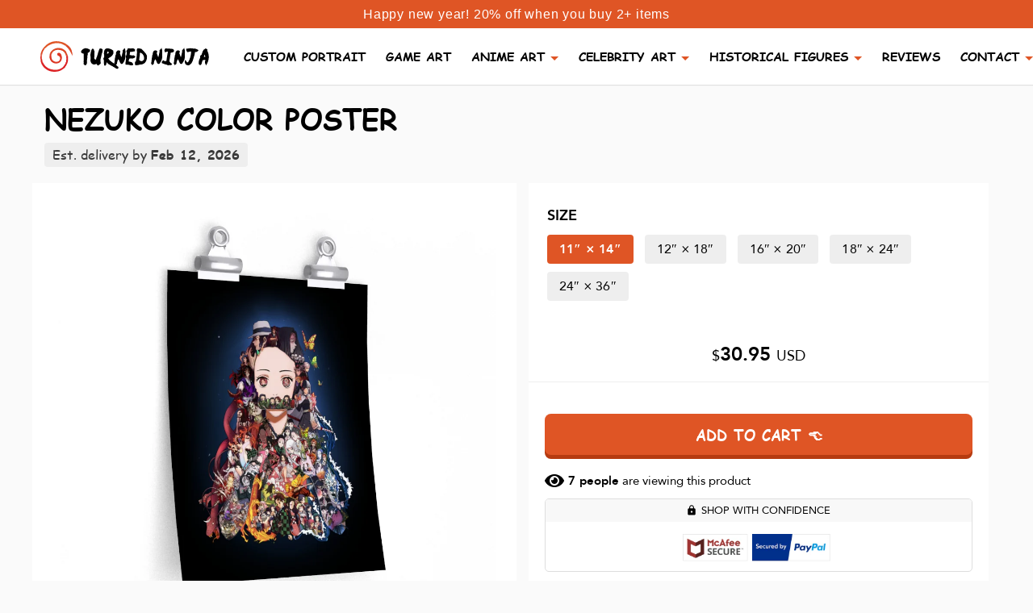

--- FILE ---
content_type: text/html; charset=utf-8
request_url: https://turnedninja.com/products/nezuko-color-poster
body_size: 51425
content:
<!doctype html>
<html lang="en">
<head>
  <title>
    NEZUKO COLOR POSTER
  </title>
  <meta name="google-site-verification" content="yYpQpADRO_gD-ldLCQ5C9kFa45yw9HMRHWIBTT9IGHA" />
  <meta charset="utf-8">
  <meta name="viewport" content="width=device-width, initial-scale=1, shrink-to-fit=no" />
  <meta name="facebook-domain-verification" content="j252uych3eu3t94oahubqpsaznax1y" />
  <meta name="facebook-domain-verification" content="2pmfnj51qfajouk7zv39jgqj0hqq6x" />
  <meta name="facebook-domain-verification" content="f6pst3vkmpteik6941dn8mrauygvwl" />
  <meta http-equiv="X-UA-Compatible" content="IE=edge,chrome=1">
  <link rel="apple-touch-icon" sizes="76x76" href="//turnedninja.com/cdn/shop/t/12/assets/apple-touch-icon.png?v=86820611597494754891603189582">
  <link rel="icon" type="image/png" sizes="32x32" href="//turnedninja.com/cdn/shop/t/12/assets/favicon-32x32.png?v=42753400654904851011603189581">
  <link rel="icon" type="image/png" sizes="16x16" href="//turnedninja.com/cdn/shop/t/12/assets/favicon-16x16.png?v=11007212730852085411603189580">
  <link rel="manifest" href="//turnedninja.com/cdn/shop/t/12/assets/site.webmanifest?v=75688081930508669311603189580">
  <link rel="mask-icon" href="//turnedninja.com/cdn/shop/t/12/assets/safari-pinned-tab.svg?v=111212796309917239531603189581" color="#5bbad5">
  <meta name="msapplication-TileColor" content="#2b5797">
  <meta name="theme-color" content="#ffffff"><meta name="description" content="Every room deserves to be special. These supreme quality print posters in various sizes serve as statement pieces, creating a personalized environment.   .: 175 gsm fine art paper.: Multiple sizes.: Matte finish.: For indoor use"><link rel="canonical" href="https://turnedninja.com/products/nezuko-color-poster">
  <meta name="google-site-verification" content="LcBn0216UvxYTEExLrP65pGR5CTVG27x-dHrqVgRvos" />
  <meta name="google-site-verification" content="DU_w14DmJyieopgrWpAtclmykAUY3R8xoJ7s83aN2ls" />
  <meta name="google-site-verification" content="JQ63dJc-bvjDemQyCtcd4_4OKoZGbcSE8zMRbgqrpZU" />
  <meta name="p:domain_verify" content="3503a1d6fe1a8af6e3925dc601ed4a33"/>
  <link rel="dns-prefetch" href="https://candyrack.ds-cdn.com">
  <link rel="dns-prefetch" href="https://static.hotjar.com">
  <link rel="dns-prefetch" href="https://cdn.shopify.com">
  <link rel="dns-prefetch" href="https://connect.facebook.net">

  <script type="application/ld+json">
    { "@context": "https://schema.org", "@type": "Organization", "url": "https://turnedninja.com", "logo": "https://cdn.shopify.com/s/files/1/0281/7035/4736/files/logo_notext.png?v=1596452522"}
    </script>
  <!-- Helpers ================================================== -->
  <!-- /snippets/social-meta-tags.liquid -->




<meta property="og:site_name" content="Turned Ninja">
<meta property="og:url" content="https://turnedninja.com/products/nezuko-color-poster">
<meta property="og:title" content="NEZUKO COLOR POSTER">
<meta property="og:type" content="product">
<meta property="og:description" content="Every room deserves to be special. These supreme quality print posters in various sizes serve as statement pieces, creating a personalized environment.   .: 175 gsm fine art paper.: Multiple sizes.: Matte finish.: For indoor use">

  <meta property="og:price:amount" content="30.95">
  <meta property="og:price:currency" content="USD">

<meta property="og:image" content="http://turnedninja.com/cdn/shop/products/1be193606e9fbc123c1f4bb0d1433cd8_1200x1200.jpg?v=1633369217"><meta property="og:image" content="http://turnedninja.com/cdn/shop/products/21b1ab37bee00231668f3f1033971922_1200x1200.jpg?v=1633369217"><meta property="og:image" content="http://turnedninja.com/cdn/shop/products/db192e10f3f54bafbcf5b17f214134a8_1200x1200.jpg?v=1633369217">
<meta property="og:image:secure_url" content="https://turnedninja.com/cdn/shop/products/1be193606e9fbc123c1f4bb0d1433cd8_1200x1200.jpg?v=1633369217"><meta property="og:image:secure_url" content="https://turnedninja.com/cdn/shop/products/21b1ab37bee00231668f3f1033971922_1200x1200.jpg?v=1633369217"><meta property="og:image:secure_url" content="https://turnedninja.com/cdn/shop/products/db192e10f3f54bafbcf5b17f214134a8_1200x1200.jpg?v=1633369217">


<meta name="twitter:card" content="summary_large_image">
<meta name="twitter:title" content="NEZUKO COLOR POSTER">
<meta name="twitter:description" content="Every room deserves to be special. These supreme quality print posters in various sizes serve as statement pieces, creating a personalized environment.   .: 175 gsm fine art paper.: Multiple sizes.: Matte finish.: For indoor use">

  <script>window.performance && window.performance.mark && window.performance.mark('shopify.content_for_header.start');</script><meta name="google-site-verification" content="WFeNrZDDGL18spwRqtZG84LbfTT_AbmGoSFOkhxrXwA">
<meta name="google-site-verification" content="FzWxYQvc3cDZSz-lFsGs3uxBK0kN3qwJj71eqH_Qp-U">
<meta id="shopify-digital-wallet" name="shopify-digital-wallet" content="/28170354736/digital_wallets/dialog">
<meta name="shopify-checkout-api-token" content="4ad1673f89087cf047e01398312fdd90">
<meta id="in-context-paypal-metadata" data-shop-id="28170354736" data-venmo-supported="true" data-environment="production" data-locale="en_US" data-paypal-v4="true" data-currency="USD">
<link rel="alternate" type="application/json+oembed" href="https://turnedninja.com/products/nezuko-color-poster.oembed">
<script async="async" src="/checkouts/internal/preloads.js?locale=en-US"></script>
<link rel="preconnect" href="https://shop.app" crossorigin="anonymous">
<script async="async" src="https://shop.app/checkouts/internal/preloads.js?locale=en-US&shop_id=28170354736" crossorigin="anonymous"></script>
<script id="apple-pay-shop-capabilities" type="application/json">{"shopId":28170354736,"countryCode":"US","currencyCode":"USD","merchantCapabilities":["supports3DS"],"merchantId":"gid:\/\/shopify\/Shop\/28170354736","merchantName":"Turned Ninja","requiredBillingContactFields":["postalAddress","email"],"requiredShippingContactFields":["postalAddress","email"],"shippingType":"shipping","supportedNetworks":["visa","masterCard","amex","discover","elo","jcb"],"total":{"type":"pending","label":"Turned Ninja","amount":"1.00"},"shopifyPaymentsEnabled":true,"supportsSubscriptions":true}</script>
<script id="shopify-features" type="application/json">{"accessToken":"4ad1673f89087cf047e01398312fdd90","betas":["rich-media-storefront-analytics"],"domain":"turnedninja.com","predictiveSearch":true,"shopId":28170354736,"locale":"en"}</script>
<script>var Shopify = Shopify || {};
Shopify.shop = "turnedninja.myshopify.com";
Shopify.locale = "en";
Shopify.currency = {"active":"USD","rate":"1.0"};
Shopify.country = "US";
Shopify.theme = {"name":"Turned Ninja [1\/11 update drawing note ]","id":83039453232,"schema_name":"Turned Ninja theme","schema_version":"1.0.0","theme_store_id":null,"role":"main"};
Shopify.theme.handle = "null";
Shopify.theme.style = {"id":null,"handle":null};
Shopify.cdnHost = "turnedninja.com/cdn";
Shopify.routes = Shopify.routes || {};
Shopify.routes.root = "/";</script>
<script type="module">!function(o){(o.Shopify=o.Shopify||{}).modules=!0}(window);</script>
<script>!function(o){function n(){var o=[];function n(){o.push(Array.prototype.slice.apply(arguments))}return n.q=o,n}var t=o.Shopify=o.Shopify||{};t.loadFeatures=n(),t.autoloadFeatures=n()}(window);</script>
<script>
  window.ShopifyPay = window.ShopifyPay || {};
  window.ShopifyPay.apiHost = "shop.app\/pay";
  window.ShopifyPay.redirectState = null;
</script>
<script id="shop-js-analytics" type="application/json">{"pageType":"product"}</script>
<script defer="defer" async type="module" src="//turnedninja.com/cdn/shopifycloud/shop-js/modules/v2/client.init-shop-cart-sync_WVOgQShq.en.esm.js"></script>
<script defer="defer" async type="module" src="//turnedninja.com/cdn/shopifycloud/shop-js/modules/v2/chunk.common_C_13GLB1.esm.js"></script>
<script defer="defer" async type="module" src="//turnedninja.com/cdn/shopifycloud/shop-js/modules/v2/chunk.modal_CLfMGd0m.esm.js"></script>
<script type="module">
  await import("//turnedninja.com/cdn/shopifycloud/shop-js/modules/v2/client.init-shop-cart-sync_WVOgQShq.en.esm.js");
await import("//turnedninja.com/cdn/shopifycloud/shop-js/modules/v2/chunk.common_C_13GLB1.esm.js");
await import("//turnedninja.com/cdn/shopifycloud/shop-js/modules/v2/chunk.modal_CLfMGd0m.esm.js");

  window.Shopify.SignInWithShop?.initShopCartSync?.({"fedCMEnabled":true,"windoidEnabled":true});

</script>
<script defer="defer" async type="module" src="//turnedninja.com/cdn/shopifycloud/shop-js/modules/v2/client.payment-terms_BWmiNN46.en.esm.js"></script>
<script defer="defer" async type="module" src="//turnedninja.com/cdn/shopifycloud/shop-js/modules/v2/chunk.common_C_13GLB1.esm.js"></script>
<script defer="defer" async type="module" src="//turnedninja.com/cdn/shopifycloud/shop-js/modules/v2/chunk.modal_CLfMGd0m.esm.js"></script>
<script type="module">
  await import("//turnedninja.com/cdn/shopifycloud/shop-js/modules/v2/client.payment-terms_BWmiNN46.en.esm.js");
await import("//turnedninja.com/cdn/shopifycloud/shop-js/modules/v2/chunk.common_C_13GLB1.esm.js");
await import("//turnedninja.com/cdn/shopifycloud/shop-js/modules/v2/chunk.modal_CLfMGd0m.esm.js");

  
</script>
<script>
  window.Shopify = window.Shopify || {};
  if (!window.Shopify.featureAssets) window.Shopify.featureAssets = {};
  window.Shopify.featureAssets['shop-js'] = {"shop-cart-sync":["modules/v2/client.shop-cart-sync_DuR37GeY.en.esm.js","modules/v2/chunk.common_C_13GLB1.esm.js","modules/v2/chunk.modal_CLfMGd0m.esm.js"],"init-fed-cm":["modules/v2/client.init-fed-cm_BucUoe6W.en.esm.js","modules/v2/chunk.common_C_13GLB1.esm.js","modules/v2/chunk.modal_CLfMGd0m.esm.js"],"shop-toast-manager":["modules/v2/client.shop-toast-manager_B0JfrpKj.en.esm.js","modules/v2/chunk.common_C_13GLB1.esm.js","modules/v2/chunk.modal_CLfMGd0m.esm.js"],"init-shop-cart-sync":["modules/v2/client.init-shop-cart-sync_WVOgQShq.en.esm.js","modules/v2/chunk.common_C_13GLB1.esm.js","modules/v2/chunk.modal_CLfMGd0m.esm.js"],"shop-button":["modules/v2/client.shop-button_B_U3bv27.en.esm.js","modules/v2/chunk.common_C_13GLB1.esm.js","modules/v2/chunk.modal_CLfMGd0m.esm.js"],"init-windoid":["modules/v2/client.init-windoid_DuP9q_di.en.esm.js","modules/v2/chunk.common_C_13GLB1.esm.js","modules/v2/chunk.modal_CLfMGd0m.esm.js"],"shop-cash-offers":["modules/v2/client.shop-cash-offers_BmULhtno.en.esm.js","modules/v2/chunk.common_C_13GLB1.esm.js","modules/v2/chunk.modal_CLfMGd0m.esm.js"],"pay-button":["modules/v2/client.pay-button_CrPSEbOK.en.esm.js","modules/v2/chunk.common_C_13GLB1.esm.js","modules/v2/chunk.modal_CLfMGd0m.esm.js"],"init-customer-accounts":["modules/v2/client.init-customer-accounts_jNk9cPYQ.en.esm.js","modules/v2/client.shop-login-button_DJ5ldayH.en.esm.js","modules/v2/chunk.common_C_13GLB1.esm.js","modules/v2/chunk.modal_CLfMGd0m.esm.js"],"avatar":["modules/v2/client.avatar_BTnouDA3.en.esm.js"],"checkout-modal":["modules/v2/client.checkout-modal_pBPyh9w8.en.esm.js","modules/v2/chunk.common_C_13GLB1.esm.js","modules/v2/chunk.modal_CLfMGd0m.esm.js"],"init-shop-for-new-customer-accounts":["modules/v2/client.init-shop-for-new-customer-accounts_BUoCy7a5.en.esm.js","modules/v2/client.shop-login-button_DJ5ldayH.en.esm.js","modules/v2/chunk.common_C_13GLB1.esm.js","modules/v2/chunk.modal_CLfMGd0m.esm.js"],"init-customer-accounts-sign-up":["modules/v2/client.init-customer-accounts-sign-up_CnczCz9H.en.esm.js","modules/v2/client.shop-login-button_DJ5ldayH.en.esm.js","modules/v2/chunk.common_C_13GLB1.esm.js","modules/v2/chunk.modal_CLfMGd0m.esm.js"],"init-shop-email-lookup-coordinator":["modules/v2/client.init-shop-email-lookup-coordinator_CzjY5t9o.en.esm.js","modules/v2/chunk.common_C_13GLB1.esm.js","modules/v2/chunk.modal_CLfMGd0m.esm.js"],"shop-follow-button":["modules/v2/client.shop-follow-button_CsYC63q7.en.esm.js","modules/v2/chunk.common_C_13GLB1.esm.js","modules/v2/chunk.modal_CLfMGd0m.esm.js"],"shop-login-button":["modules/v2/client.shop-login-button_DJ5ldayH.en.esm.js","modules/v2/chunk.common_C_13GLB1.esm.js","modules/v2/chunk.modal_CLfMGd0m.esm.js"],"shop-login":["modules/v2/client.shop-login_B9ccPdmx.en.esm.js","modules/v2/chunk.common_C_13GLB1.esm.js","modules/v2/chunk.modal_CLfMGd0m.esm.js"],"lead-capture":["modules/v2/client.lead-capture_D0K_KgYb.en.esm.js","modules/v2/chunk.common_C_13GLB1.esm.js","modules/v2/chunk.modal_CLfMGd0m.esm.js"],"payment-terms":["modules/v2/client.payment-terms_BWmiNN46.en.esm.js","modules/v2/chunk.common_C_13GLB1.esm.js","modules/v2/chunk.modal_CLfMGd0m.esm.js"]};
</script>
<script>(function() {
  var isLoaded = false;
  function asyncLoad() {
    if (isLoaded) return;
    isLoaded = true;
    var urls = ["https:\/\/loox.io\/widget\/N1lhoeIwiv\/loox.1575308637582.js?shop=turnedninja.myshopify.com","https:\/\/static.klaviyo.com\/onsite\/js\/klaviyo.js?company_id=V4y3Vd\u0026shop=turnedninja.myshopify.com","https:\/\/static.klaviyo.com\/onsite\/js\/klaviyo.js?company_id=V4y3Vd\u0026shop=turnedninja.myshopify.com","https:\/\/intg.snapchat.com\/shopify\/shopify-scevent-init.js?id=dfe1737c-fa47-46fb-a09d-3e753fd75a03\u0026shop=turnedninja.myshopify.com","\/\/cdn.shopify.com\/proxy\/122dedd7201d938a4c3726f8fe0a228a751ddddbd8ff4646d145b06c65c5b86d\/static.cdn.printful.com\/static\/js\/external\/shopify-product-customizer.js?v=0.28\u0026shop=turnedninja.myshopify.com\u0026sp-cache-control=cHVibGljLCBtYXgtYWdlPTkwMA","https:\/\/sales-pop.carecart.io\/lib\/salesnotifier.js?shop=turnedninja.myshopify.com","https:\/\/cdn.nfcube.com\/instafeed-3f05de679c1c0a0387c6f33cb51b33f7.js?shop=turnedninja.myshopify.com","https:\/\/trackifyx.redretarget.com\/pull\/lazy.js?shop=turnedninja.myshopify.com"];
    for (var i = 0; i < urls.length; i++) {
      var s = document.createElement('script');
      s.type = 'text/javascript';
      s.async = true;
      s.src = urls[i];
      var x = document.getElementsByTagName('script')[0];
      x.parentNode.insertBefore(s, x);
    }
  };
  if(window.attachEvent) {
    window.attachEvent('onload', asyncLoad);
  } else {
    window.addEventListener('load', asyncLoad, false);
  }
})();</script>
<script id="__st">var __st={"a":28170354736,"offset":-18000,"reqid":"31b2cd3b-efd6-4ad1-885b-d6cfb98bce2c-1769667624","pageurl":"turnedninja.com\/products\/nezuko-color-poster","u":"becae9209175","p":"product","rtyp":"product","rid":7067190591666};</script>
<script>window.ShopifyPaypalV4VisibilityTracking = true;</script>
<script id="captcha-bootstrap">!function(){'use strict';const t='contact',e='account',n='new_comment',o=[[t,t],['blogs',n],['comments',n],[t,'customer']],c=[[e,'customer_login'],[e,'guest_login'],[e,'recover_customer_password'],[e,'create_customer']],r=t=>t.map((([t,e])=>`form[action*='/${t}']:not([data-nocaptcha='true']) input[name='form_type'][value='${e}']`)).join(','),a=t=>()=>t?[...document.querySelectorAll(t)].map((t=>t.form)):[];function s(){const t=[...o],e=r(t);return a(e)}const i='password',u='form_key',d=['recaptcha-v3-token','g-recaptcha-response','h-captcha-response',i],f=()=>{try{return window.sessionStorage}catch{return}},m='__shopify_v',_=t=>t.elements[u];function p(t,e,n=!1){try{const o=window.sessionStorage,c=JSON.parse(o.getItem(e)),{data:r}=function(t){const{data:e,action:n}=t;return t[m]||n?{data:e,action:n}:{data:t,action:n}}(c);for(const[e,n]of Object.entries(r))t.elements[e]&&(t.elements[e].value=n);n&&o.removeItem(e)}catch(o){console.error('form repopulation failed',{error:o})}}const l='form_type',E='cptcha';function T(t){t.dataset[E]=!0}const w=window,h=w.document,L='Shopify',v='ce_forms',y='captcha';let A=!1;((t,e)=>{const n=(g='f06e6c50-85a8-45c8-87d0-21a2b65856fe',I='https://cdn.shopify.com/shopifycloud/storefront-forms-hcaptcha/ce_storefront_forms_captcha_hcaptcha.v1.5.2.iife.js',D={infoText:'Protected by hCaptcha',privacyText:'Privacy',termsText:'Terms'},(t,e,n)=>{const o=w[L][v],c=o.bindForm;if(c)return c(t,g,e,D).then(n);var r;o.q.push([[t,g,e,D],n]),r=I,A||(h.body.append(Object.assign(h.createElement('script'),{id:'captcha-provider',async:!0,src:r})),A=!0)});var g,I,D;w[L]=w[L]||{},w[L][v]=w[L][v]||{},w[L][v].q=[],w[L][y]=w[L][y]||{},w[L][y].protect=function(t,e){n(t,void 0,e),T(t)},Object.freeze(w[L][y]),function(t,e,n,w,h,L){const[v,y,A,g]=function(t,e,n){const i=e?o:[],u=t?c:[],d=[...i,...u],f=r(d),m=r(i),_=r(d.filter((([t,e])=>n.includes(e))));return[a(f),a(m),a(_),s()]}(w,h,L),I=t=>{const e=t.target;return e instanceof HTMLFormElement?e:e&&e.form},D=t=>v().includes(t);t.addEventListener('submit',(t=>{const e=I(t);if(!e)return;const n=D(e)&&!e.dataset.hcaptchaBound&&!e.dataset.recaptchaBound,o=_(e),c=g().includes(e)&&(!o||!o.value);(n||c)&&t.preventDefault(),c&&!n&&(function(t){try{if(!f())return;!function(t){const e=f();if(!e)return;const n=_(t);if(!n)return;const o=n.value;o&&e.removeItem(o)}(t);const e=Array.from(Array(32),(()=>Math.random().toString(36)[2])).join('');!function(t,e){_(t)||t.append(Object.assign(document.createElement('input'),{type:'hidden',name:u})),t.elements[u].value=e}(t,e),function(t,e){const n=f();if(!n)return;const o=[...t.querySelectorAll(`input[type='${i}']`)].map((({name:t})=>t)),c=[...d,...o],r={};for(const[a,s]of new FormData(t).entries())c.includes(a)||(r[a]=s);n.setItem(e,JSON.stringify({[m]:1,action:t.action,data:r}))}(t,e)}catch(e){console.error('failed to persist form',e)}}(e),e.submit())}));const S=(t,e)=>{t&&!t.dataset[E]&&(n(t,e.some((e=>e===t))),T(t))};for(const o of['focusin','change'])t.addEventListener(o,(t=>{const e=I(t);D(e)&&S(e,y())}));const B=e.get('form_key'),M=e.get(l),P=B&&M;t.addEventListener('DOMContentLoaded',(()=>{const t=y();if(P)for(const e of t)e.elements[l].value===M&&p(e,B);[...new Set([...A(),...v().filter((t=>'true'===t.dataset.shopifyCaptcha))])].forEach((e=>S(e,t)))}))}(h,new URLSearchParams(w.location.search),n,t,e,['guest_login'])})(!0,!0)}();</script>
<script integrity="sha256-4kQ18oKyAcykRKYeNunJcIwy7WH5gtpwJnB7kiuLZ1E=" data-source-attribution="shopify.loadfeatures" defer="defer" src="//turnedninja.com/cdn/shopifycloud/storefront/assets/storefront/load_feature-a0a9edcb.js" crossorigin="anonymous"></script>
<script crossorigin="anonymous" defer="defer" src="//turnedninja.com/cdn/shopifycloud/storefront/assets/shopify_pay/storefront-65b4c6d7.js?v=20250812"></script>
<script data-source-attribution="shopify.dynamic_checkout.dynamic.init">var Shopify=Shopify||{};Shopify.PaymentButton=Shopify.PaymentButton||{isStorefrontPortableWallets:!0,init:function(){window.Shopify.PaymentButton.init=function(){};var t=document.createElement("script");t.src="https://turnedninja.com/cdn/shopifycloud/portable-wallets/latest/portable-wallets.en.js",t.type="module",document.head.appendChild(t)}};
</script>
<script data-source-attribution="shopify.dynamic_checkout.buyer_consent">
  function portableWalletsHideBuyerConsent(e){var t=document.getElementById("shopify-buyer-consent"),n=document.getElementById("shopify-subscription-policy-button");t&&n&&(t.classList.add("hidden"),t.setAttribute("aria-hidden","true"),n.removeEventListener("click",e))}function portableWalletsShowBuyerConsent(e){var t=document.getElementById("shopify-buyer-consent"),n=document.getElementById("shopify-subscription-policy-button");t&&n&&(t.classList.remove("hidden"),t.removeAttribute("aria-hidden"),n.addEventListener("click",e))}window.Shopify?.PaymentButton&&(window.Shopify.PaymentButton.hideBuyerConsent=portableWalletsHideBuyerConsent,window.Shopify.PaymentButton.showBuyerConsent=portableWalletsShowBuyerConsent);
</script>
<script data-source-attribution="shopify.dynamic_checkout.cart.bootstrap">document.addEventListener("DOMContentLoaded",(function(){function t(){return document.querySelector("shopify-accelerated-checkout-cart, shopify-accelerated-checkout")}if(t())Shopify.PaymentButton.init();else{new MutationObserver((function(e,n){t()&&(Shopify.PaymentButton.init(),n.disconnect())})).observe(document.body,{childList:!0,subtree:!0})}}));
</script>
<script id='scb4127' type='text/javascript' async='' src='https://turnedninja.com/cdn/shopifycloud/privacy-banner/storefront-banner.js'></script><link id="shopify-accelerated-checkout-styles" rel="stylesheet" media="screen" href="https://turnedninja.com/cdn/shopifycloud/portable-wallets/latest/accelerated-checkout-backwards-compat.css" crossorigin="anonymous">
<style id="shopify-accelerated-checkout-cart">
        #shopify-buyer-consent {
  margin-top: 1em;
  display: inline-block;
  width: 100%;
}

#shopify-buyer-consent.hidden {
  display: none;
}

#shopify-subscription-policy-button {
  background: none;
  border: none;
  padding: 0;
  text-decoration: underline;
  font-size: inherit;
  cursor: pointer;
}

#shopify-subscription-policy-button::before {
  box-shadow: none;
}

      </style>

<script>window.performance && window.performance.mark && window.performance.mark('shopify.content_for_header.end');</script>
  <script>
    window.theme = window.theme || {};
    theme.strings = {
      moneyFormat: '${{amount}}',
    };
  </script>
  <!-- Header hook for plugins -->
  <!-- CSS ================================================== -->
  <!-- Custom style -->
  <style>
    @font-face {
      font-family: "comic-sans-ms";
      src: url(//turnedninja.com/cdn/shop/t/12/assets/ComicSansMS.eot?%23iefix&v=14401) format('embedded-opentype'),
      url(//turnedninja.com/cdn/shop/t/12/assets/ComicSansMS.woff?v=180795879014770198331595666341) format('woff'),
      url(//turnedninja.com/cdn/shop/t/12/assets/ComicSansMS.ttf?v=117099474262497241561595666340) format('truetype'),
      url(//turnedninja.com/cdn/shop/t/12/assets/ComicSansMS.svg%23ywftsvg?v=14401) format('svg');
      font-weight: normal;
      font-style: normal;
      font-display: swap;
    }

    @font-face {
      font-family: "comic-sans-ms";
      src: url(//turnedninja.com/cdn/shop/t/12/assets/ComicSansMS-Bold.eot?%23iefix&v=14401) format('embedded-opentype'),
      url(//turnedninja.com/cdn/shop/t/12/assets/ComicSansMS-Bold.woff?v=68394418180651015121595666339) format('woff'),
      url(//turnedninja.com/cdn/shop/t/12/assets/ComicSansMS-Bold.ttf?v=161617164189666379391595666338) format('truetype'),
      url(//turnedninja.com/cdn/shop/t/12/assets/ComicSansMS-Bold.svg%23ywftsvg?v=14401) format('svg');
      font-weight: bold;
      font-display: swap;
    }

    @font-face {
      font-family: "avenir-roman";
      src: url(//turnedninja.com/cdn/shop/t/12/assets/Avenir-Light-07.ttf?v=95947191883280975931595666322) format('truetype');
      font-weight: 300;
      font-style: normal;
      font-display: swap;
    }
    
    @font-face {
      font-family: "avenir-roman";
      src: url(//turnedninja.com/cdn/shop/t/12/assets/Avenir-Roman.eot?%23iefix&v=184188824250466654591595666328) format('embedded-opentype'),
      url(//turnedninja.com/cdn/shop/t/12/assets/Avenir-Roman.woff?v=157961857997670205671595666330) format('woff'),
      url(//turnedninja.com/cdn/shop/t/12/assets/Avenir-Roman.ttf?v=131753825347224224801595666329) format('truetype'),
      url(//turnedninja.com/cdn/shop/t/12/assets/Avenir-Roman.svg%23ywftsvg?v=14401) format('svg');
      font-weight: normal;
      font-style: normal;
      font-display: swap;
    }

    @font-face {
      font-family: "avenir-roman";
      src: url(//turnedninja.com/cdn/shop/t/12/assets/Avenir-Medium.eot?%23iefix&v=161101015422137017901595666324) format('embedded-opentype'),
      url(//turnedninja.com/cdn/shop/t/12/assets/Avenir-Medium.woff?v=84417410097100865661595666325) format('woff'),
      url(//turnedninja.com/cdn/shop/t/12/assets/Avenir-Medium.ttf?v=135870680966278116931595666325) format('truetype'),
      url(//turnedninja.com/cdn/shop/t/12/assets/Avenir-Medium.svg%23ywftsvg?v=14401) format('svg');
      font-weight: 600;
      font-display: swap;
    }

    @font-face {
      font-family: "avenir-roman";
      src: url(//turnedninja.com/cdn/shop/t/12/assets/Avenir-Heavy-05.ttf?v=91427794814277963771595666321) format('truetype');
      font-weight: bold;
      font-style: normal;
      font-display: swap;
    }

    @font-face {
      font-family: "ninjanaruto";
      src: url(//turnedninja.com/cdn/shop/t/12/assets/InjaNaruto.eot?%23iefix&v=104125668389043237171595666351) format('embedded-opentype'),
      url(//turnedninja.com/cdn/shop/t/12/assets/injaNaruto.woff?v=89850636284883915901595666353) format('woff'),
      url(//turnedninja.com/cdn/shop/t/12/assets/InjaNaruto.ttf?v=959817373130980651595666352) format('truetype'),
      url(//turnedninja.com/cdn/shop/t/12/assets/InjaNaruto.svg%23ywftsvg?v=14401) format('svg');
      font-weight: normal;
      font-style: normal;
      font-display: swap;
    }

    .shopify-challenge__container {
      padding-top: 3em;
    }
  </style>
  <link href="//turnedninja.com/cdn/shop/t/12/assets/bootstrap.min.css?v=151781649694409514881595666333" rel="stylesheet" type="text/css" media="all" />
  <link href="//turnedninja.com/cdn/shop/t/12/assets/slick.css?v=98340474046176884051595666369" rel="stylesheet" type="text/css" media="all" />
  <link href="//turnedninja.com/cdn/shop/t/12/assets/jquery.fancybox.min.css?v=19278034316635137701595666354" rel="stylesheet" type="text/css" media="all" />
  <link href="//turnedninja.com/cdn/shop/t/12/assets/swiper-bundle.min.css?v=165465265287245403611596976400" rel="stylesheet" type="text/css" media="all" />
  <link href="//turnedninja.com/cdn/shop/t/12/assets/main.css?v=150461500783845187701650799815" rel="stylesheet" type="text/css" media="all" />
  <script>var loox_global_hash = '1769479084082';</script><style>.loox-reviews-default { max-width: 1200px; margin: 0 auto; }.loox-rating .loox-icon { color:#df5525; }
:root { --lxs-rating-icon-color: #df5525; }</style>
  <!-- Hotjar Tracking Code for turnedninja.com -->
  <script>
    (function (h, o, t, j, a, r) {
      h.hj = h.hj || function () { (h.hj.q = h.hj.q || []).push(arguments) };
      h._hjSettings = { hjid: 1767573, hjsv: 6 };
      a = o.getElementsByTagName('head')[0];
      r = o.createElement('script'); r.async = 1;
      r.src = t + h._hjSettings.hjid + j + h._hjSettings.hjsv;
      a.appendChild(r);
    })(window, document, 'https://static.hotjar.com/c/hotjar-', '.js?sv=');
  </script>
  
  <!-- Reddit Pixel -->
  <script>
  !function(w,d){if(!w.rdt){var p=w.rdt=function(){p.sendEvent?p.sendEvent.apply(p,arguments):p.callQueue.push(arguments)};p.callQueue=[];var t=d.createElement("script");t.src="https://www.redditstatic.com/ads/pixel.js",t.async=!0;var s=d.getElementsByTagName("script")[0];s.parentNode.insertBefore(t,s)}}(window,document);rdt('init','t2_68v3u28n');rdt('track', 'PageVisit');
  </script>
  <!-- DO NOT MODIFY -->
  <!-- End Reddit Pixel -->


<!-- Twitter conversion tracking base code -->
<script>
!function(e,t,n,s,u,a){e.twq||(s=e.twq=function(){s.exe?s.exe.apply(s,arguments):s.queue.push(arguments);
},s.version='1.1',s.queue=[],u=t.createElement(n),u.async=!0,u.src='https://static.ads-twitter.com/uwt.js',
a=t.getElementsByTagName(n)[0],a.parentNode.insertBefore(u,a))}(window,document,'script');
twq('config','oh2su');
twq('event', 'tw-oh2su-oh696', {});
</script>
<!-- End Twitter conversion tracking base code -->

  
<!-- Global site tag (gtag.js) - Google Ads: 690660309 -->
<script async src="https://www.googletagmanager.com/gtag/js?id=AW-690660309"></script>
<script>
  window.dataLayer = window.dataLayer || [];
  function gtag(){dataLayer.push(arguments);}
  gtag('js', new Date());
  gtag('config', 'AW-690660309');
</script>
<script>
  gtag('event', 'conversion', {'send_to': 'AW-690660309/dF9KCJPfuO8BENXHqskC'});
</script><!-- RedRetarget App Hook start -->
<link rel="dns-prefetch" href="https://trackifyx.redretarget.com">


<!-- HOOK JS-->

<meta name="tfx:tags" content=" Demon Slayer,  Home & Living,  Indoor,  Matte,  Mother’s Day promotion,  Nezuko,  NoCustomArt,  Paper,  Posters,  T-Shirt, ">
<meta name="tfx:collections" content="NEZUKO, POSTERS, ">







<script id="tfx-cart">
    
    window.tfxCart = {"note":null,"attributes":{},"original_total_price":0,"total_price":0,"total_discount":0,"total_weight":0.0,"item_count":0,"items":[],"requires_shipping":false,"currency":"USD","items_subtotal_price":0,"cart_level_discount_applications":[],"checkout_charge_amount":0}
</script>



<script id="tfx-product">
    
    window.tfxProduct = {"id":7067190591666,"title":"NEZUKO COLOR POSTER","handle":"nezuko-color-poster","description":"\u003cp\u003e\u003cspan data-sheets-value='{\"1\":2,\"2\":\"Every room deserves to be special. These supreme quality print posters in various sizes serve as statement pieces, creating personalized environment.\"}' data-sheets-userformat='{\"2\":771,\"3\":[null,0],\"4\":[null,2,16573901],\"11\":4,\"12\":0}'\u003eEvery room deserves to be special. These supreme quality print posters in various sizes serve as statement pieces, creating a personalized environment.\u003c\/span\u003e\u003c\/p\u003e\n\u003cp\u003e \u003c\/p\u003e\n\u003cp\u003e.: 175 gsm fine art paper\u003cbr\u003e.: Multiple sizes\u003cbr\u003e.: Matte finish\u003cbr\u003e.: For indoor use\u003c\/p\u003e","published_at":"2021-10-04T13:40:08-04:00","created_at":"2021-10-04T13:40:08-04:00","vendor":"Printify","type":"Poster","tags":["Demon Slayer","Home \u0026 Living","Indoor","Matte","Mother’s Day promotion","Nezuko","NoCustomArt","Paper","Posters","T-Shirt"],"price":3095,"price_min":3095,"price_max":4695,"available":true,"price_varies":true,"compare_at_price":null,"compare_at_price_min":0,"compare_at_price_max":0,"compare_at_price_varies":false,"variants":[{"id":41103098577074,"title":"11″ × 14″","option1":"11″ × 14″","option2":null,"option3":null,"sku":"3340022933","requires_shipping":true,"taxable":true,"featured_image":{"id":31154341839026,"product_id":7067190591666,"position":2,"created_at":"2021-10-04T13:40:17-04:00","updated_at":"2021-10-04T13:40:17-04:00","alt":null,"width":1024,"height":1024,"src":"\/\/turnedninja.com\/cdn\/shop\/products\/21b1ab37bee00231668f3f1033971922.jpg?v=1633369217","variant_ids":[41103098577074]},"available":true,"name":"NEZUKO COLOR POSTER - 11″ × 14″","public_title":"11″ × 14″","options":["11″ × 14″"],"price":3095,"weight":862,"compare_at_price":null,"inventory_management":null,"barcode":null,"featured_media":{"alt":null,"id":23465340928178,"position":2,"preview_image":{"aspect_ratio":1.0,"height":1024,"width":1024,"src":"\/\/turnedninja.com\/cdn\/shop\/products\/21b1ab37bee00231668f3f1033971922.jpg?v=1633369217"}},"requires_selling_plan":false,"selling_plan_allocations":[]},{"id":41103098609842,"title":"12″ × 18″","option1":"12″ × 18″","option2":null,"option3":null,"sku":"3340022935","requires_shipping":true,"taxable":true,"featured_image":{"id":31154341904562,"product_id":7067190591666,"position":3,"created_at":"2021-10-04T13:40:17-04:00","updated_at":"2021-10-04T13:40:17-04:00","alt":null,"width":1024,"height":1024,"src":"\/\/turnedninja.com\/cdn\/shop\/products\/db192e10f3f54bafbcf5b17f214134a8.jpg?v=1633369217","variant_ids":[41103098609842]},"available":true,"name":"NEZUKO COLOR POSTER - 12″ × 18″","public_title":"12″ × 18″","options":["12″ × 18″"],"price":3495,"weight":862,"compare_at_price":null,"inventory_management":null,"barcode":null,"featured_media":{"alt":null,"id":23465341026482,"position":3,"preview_image":{"aspect_ratio":1.0,"height":1024,"width":1024,"src":"\/\/turnedninja.com\/cdn\/shop\/products\/db192e10f3f54bafbcf5b17f214134a8.jpg?v=1633369217"}},"requires_selling_plan":false,"selling_plan_allocations":[]},{"id":41103098642610,"title":"16″ × 20″","option1":"16″ × 20″","option2":null,"option3":null,"sku":"3340022936","requires_shipping":true,"taxable":true,"featured_image":{"id":31154341970098,"product_id":7067190591666,"position":4,"created_at":"2021-10-04T13:40:17-04:00","updated_at":"2021-10-04T13:40:17-04:00","alt":null,"width":1024,"height":1024,"src":"\/\/turnedninja.com\/cdn\/shop\/products\/db44f53f8520d8babc3c658d4833b2b7.jpg?v=1633369217","variant_ids":[41103098642610]},"available":true,"name":"NEZUKO COLOR POSTER - 16″ × 20″","public_title":"16″ × 20″","options":["16″ × 20″"],"price":3895,"weight":1565,"compare_at_price":null,"inventory_management":null,"barcode":null,"featured_media":{"alt":null,"id":23465341059250,"position":4,"preview_image":{"aspect_ratio":1.0,"height":1024,"width":1024,"src":"\/\/turnedninja.com\/cdn\/shop\/products\/db44f53f8520d8babc3c658d4833b2b7.jpg?v=1633369217"}},"requires_selling_plan":false,"selling_plan_allocations":[]},{"id":41103098675378,"title":"18″ × 24″","option1":"18″ × 24″","option2":null,"option3":null,"sku":"3340022937","requires_shipping":true,"taxable":true,"featured_image":{"id":31154342068402,"product_id":7067190591666,"position":5,"created_at":"2021-10-04T13:40:17-04:00","updated_at":"2021-10-04T13:40:17-04:00","alt":null,"width":1024,"height":1024,"src":"\/\/turnedninja.com\/cdn\/shop\/products\/5c5841f9b5b74203e1c035c2fd34eae2.jpg?v=1633369217","variant_ids":[41103098675378]},"available":true,"name":"NEZUKO COLOR POSTER - 18″ × 24″","public_title":"18″ × 24″","options":["18″ × 24″"],"price":4095,"weight":1565,"compare_at_price":null,"inventory_management":null,"barcode":null,"featured_media":{"alt":null,"id":23465341124786,"position":5,"preview_image":{"aspect_ratio":1.0,"height":1024,"width":1024,"src":"\/\/turnedninja.com\/cdn\/shop\/products\/5c5841f9b5b74203e1c035c2fd34eae2.jpg?v=1633369217"}},"requires_selling_plan":false,"selling_plan_allocations":[]},{"id":41103098740914,"title":"24″ × 36″","option1":"24″ × 36″","option2":null,"option3":null,"sku":"3340022939","requires_shipping":true,"taxable":true,"featured_image":{"id":31154343674034,"product_id":7067190591666,"position":7,"created_at":"2021-10-04T13:40:23-04:00","updated_at":"2021-10-04T13:40:23-04:00","alt":null,"width":1024,"height":1024,"src":"\/\/turnedninja.com\/cdn\/shop\/products\/23e0974471e2087b990f61144324817b.jpg?v=1633369223","variant_ids":[41103098740914]},"available":true,"name":"NEZUKO COLOR POSTER - 24″ × 36″","public_title":"24″ × 36″","options":["24″ × 36″"],"price":4695,"weight":2876,"compare_at_price":null,"inventory_management":null,"barcode":null,"featured_media":{"alt":null,"id":23465342697650,"position":7,"preview_image":{"aspect_ratio":1.0,"height":1024,"width":1024,"src":"\/\/turnedninja.com\/cdn\/shop\/products\/23e0974471e2087b990f61144324817b.jpg?v=1633369223"}},"requires_selling_plan":false,"selling_plan_allocations":[]}],"images":["\/\/turnedninja.com\/cdn\/shop\/products\/1be193606e9fbc123c1f4bb0d1433cd8.jpg?v=1633369217","\/\/turnedninja.com\/cdn\/shop\/products\/21b1ab37bee00231668f3f1033971922.jpg?v=1633369217","\/\/turnedninja.com\/cdn\/shop\/products\/db192e10f3f54bafbcf5b17f214134a8.jpg?v=1633369217","\/\/turnedninja.com\/cdn\/shop\/products\/db44f53f8520d8babc3c658d4833b2b7.jpg?v=1633369217","\/\/turnedninja.com\/cdn\/shop\/products\/5c5841f9b5b74203e1c035c2fd34eae2.jpg?v=1633369217","\/\/turnedninja.com\/cdn\/shop\/products\/468b2bc67cd212257e08fbe3eba715bb.jpg?v=1633369223","\/\/turnedninja.com\/cdn\/shop\/products\/23e0974471e2087b990f61144324817b.jpg?v=1633369223"],"featured_image":"\/\/turnedninja.com\/cdn\/shop\/products\/1be193606e9fbc123c1f4bb0d1433cd8.jpg?v=1633369217","options":["Size"],"media":[{"alt":null,"id":23465340862642,"position":1,"preview_image":{"aspect_ratio":1.0,"height":1024,"width":1024,"src":"\/\/turnedninja.com\/cdn\/shop\/products\/1be193606e9fbc123c1f4bb0d1433cd8.jpg?v=1633369217"},"aspect_ratio":1.0,"height":1024,"media_type":"image","src":"\/\/turnedninja.com\/cdn\/shop\/products\/1be193606e9fbc123c1f4bb0d1433cd8.jpg?v=1633369217","width":1024},{"alt":null,"id":23465340928178,"position":2,"preview_image":{"aspect_ratio":1.0,"height":1024,"width":1024,"src":"\/\/turnedninja.com\/cdn\/shop\/products\/21b1ab37bee00231668f3f1033971922.jpg?v=1633369217"},"aspect_ratio":1.0,"height":1024,"media_type":"image","src":"\/\/turnedninja.com\/cdn\/shop\/products\/21b1ab37bee00231668f3f1033971922.jpg?v=1633369217","width":1024},{"alt":null,"id":23465341026482,"position":3,"preview_image":{"aspect_ratio":1.0,"height":1024,"width":1024,"src":"\/\/turnedninja.com\/cdn\/shop\/products\/db192e10f3f54bafbcf5b17f214134a8.jpg?v=1633369217"},"aspect_ratio":1.0,"height":1024,"media_type":"image","src":"\/\/turnedninja.com\/cdn\/shop\/products\/db192e10f3f54bafbcf5b17f214134a8.jpg?v=1633369217","width":1024},{"alt":null,"id":23465341059250,"position":4,"preview_image":{"aspect_ratio":1.0,"height":1024,"width":1024,"src":"\/\/turnedninja.com\/cdn\/shop\/products\/db44f53f8520d8babc3c658d4833b2b7.jpg?v=1633369217"},"aspect_ratio":1.0,"height":1024,"media_type":"image","src":"\/\/turnedninja.com\/cdn\/shop\/products\/db44f53f8520d8babc3c658d4833b2b7.jpg?v=1633369217","width":1024},{"alt":null,"id":23465341124786,"position":5,"preview_image":{"aspect_ratio":1.0,"height":1024,"width":1024,"src":"\/\/turnedninja.com\/cdn\/shop\/products\/5c5841f9b5b74203e1c035c2fd34eae2.jpg?v=1633369217"},"aspect_ratio":1.0,"height":1024,"media_type":"image","src":"\/\/turnedninja.com\/cdn\/shop\/products\/5c5841f9b5b74203e1c035c2fd34eae2.jpg?v=1633369217","width":1024},{"alt":null,"id":23465342664882,"position":6,"preview_image":{"aspect_ratio":1.0,"height":1024,"width":1024,"src":"\/\/turnedninja.com\/cdn\/shop\/products\/468b2bc67cd212257e08fbe3eba715bb.jpg?v=1633369223"},"aspect_ratio":1.0,"height":1024,"media_type":"image","src":"\/\/turnedninja.com\/cdn\/shop\/products\/468b2bc67cd212257e08fbe3eba715bb.jpg?v=1633369223","width":1024},{"alt":null,"id":23465342697650,"position":7,"preview_image":{"aspect_ratio":1.0,"height":1024,"width":1024,"src":"\/\/turnedninja.com\/cdn\/shop\/products\/23e0974471e2087b990f61144324817b.jpg?v=1633369223"},"aspect_ratio":1.0,"height":1024,"media_type":"image","src":"\/\/turnedninja.com\/cdn\/shop\/products\/23e0974471e2087b990f61144324817b.jpg?v=1633369223","width":1024}],"requires_selling_plan":false,"selling_plan_groups":[],"content":"\u003cp\u003e\u003cspan data-sheets-value='{\"1\":2,\"2\":\"Every room deserves to be special. These supreme quality print posters in various sizes serve as statement pieces, creating personalized environment.\"}' data-sheets-userformat='{\"2\":771,\"3\":[null,0],\"4\":[null,2,16573901],\"11\":4,\"12\":0}'\u003eEvery room deserves to be special. These supreme quality print posters in various sizes serve as statement pieces, creating a personalized environment.\u003c\/span\u003e\u003c\/p\u003e\n\u003cp\u003e \u003c\/p\u003e\n\u003cp\u003e.: 175 gsm fine art paper\u003cbr\u003e.: Multiple sizes\u003cbr\u003e.: Matte finish\u003cbr\u003e.: For indoor use\u003c\/p\u003e"}
</script>


<script type="text/javascript">
    /* ----- TFX Theme hook start ----- */
    (function (t, r, k, f, y, x) {
        if (t.tkfy != undefined) return true;
        t.tkfy = true;
        y = r.createElement(k); y.src = f; y.async = true;
        x = r.getElementsByTagName(k)[0]; x.parentNode.insertBefore(y, x);
    })(window, document, 'script', 'https://trackifyx.redretarget.com/pull/turnedninja.myshopify.com/hook.js');
    /* ----- TFX theme hook end ----- */
</script>
<!-- RedRetarget App Hook end --><script type="text/javascript">
        /* ----- TFX Theme snapchat hook start ----- */
        (function (t, r, k, f, y, x) {
            if (t.snaptkfy != undefined) return true;
            t.snaptkfy = true;
            y = r.createElement(k); y.src = f; y.async = true;
            x = r.getElementsByTagName(k)[0]; x.parentNode.insertBefore(y, x);
        })(window, document, "script", "https://trackifyx.redretarget.com/pull/turnedninja.myshopify.com/snapchathook.js");
        /* ----- TFX theme snapchat hook end ----- */
        </script><script type="text/javascript">
            /* ----- TFX Theme tiktok hook start ----- */
            (function (t, r, k, f, y, x) {
                if (t.tkfy_tt != undefined) return true;
                t.tkfy_tt = true;
                y = r.createElement(k); y.src = f; y.async = true;
                x = r.getElementsByTagName(k)[0]; x.parentNode.insertBefore(y, x);
            })(window, document, "script", "https://trackifyx.redretarget.com/pull/turnedninja.myshopify.com/tiktokhook.js");
            /* ----- TFX theme tiktok hook end ----- */
            </script>
<link href="https://monorail-edge.shopifysvc.com" rel="dns-prefetch">
<script>(function(){if ("sendBeacon" in navigator && "performance" in window) {try {var session_token_from_headers = performance.getEntriesByType('navigation')[0].serverTiming.find(x => x.name == '_s').description;} catch {var session_token_from_headers = undefined;}var session_cookie_matches = document.cookie.match(/_shopify_s=([^;]*)/);var session_token_from_cookie = session_cookie_matches && session_cookie_matches.length === 2 ? session_cookie_matches[1] : "";var session_token = session_token_from_headers || session_token_from_cookie || "";function handle_abandonment_event(e) {var entries = performance.getEntries().filter(function(entry) {return /monorail-edge.shopifysvc.com/.test(entry.name);});if (!window.abandonment_tracked && entries.length === 0) {window.abandonment_tracked = true;var currentMs = Date.now();var navigation_start = performance.timing.navigationStart;var payload = {shop_id: 28170354736,url: window.location.href,navigation_start,duration: currentMs - navigation_start,session_token,page_type: "product"};window.navigator.sendBeacon("https://monorail-edge.shopifysvc.com/v1/produce", JSON.stringify({schema_id: "online_store_buyer_site_abandonment/1.1",payload: payload,metadata: {event_created_at_ms: currentMs,event_sent_at_ms: currentMs}}));}}window.addEventListener('pagehide', handle_abandonment_event);}}());</script>
<script id="web-pixels-manager-setup">(function e(e,d,r,n,o){if(void 0===o&&(o={}),!Boolean(null===(a=null===(i=window.Shopify)||void 0===i?void 0:i.analytics)||void 0===a?void 0:a.replayQueue)){var i,a;window.Shopify=window.Shopify||{};var t=window.Shopify;t.analytics=t.analytics||{};var s=t.analytics;s.replayQueue=[],s.publish=function(e,d,r){return s.replayQueue.push([e,d,r]),!0};try{self.performance.mark("wpm:start")}catch(e){}var l=function(){var e={modern:/Edge?\/(1{2}[4-9]|1[2-9]\d|[2-9]\d{2}|\d{4,})\.\d+(\.\d+|)|Firefox\/(1{2}[4-9]|1[2-9]\d|[2-9]\d{2}|\d{4,})\.\d+(\.\d+|)|Chrom(ium|e)\/(9{2}|\d{3,})\.\d+(\.\d+|)|(Maci|X1{2}).+ Version\/(15\.\d+|(1[6-9]|[2-9]\d|\d{3,})\.\d+)([,.]\d+|)( \(\w+\)|)( Mobile\/\w+|) Safari\/|Chrome.+OPR\/(9{2}|\d{3,})\.\d+\.\d+|(CPU[ +]OS|iPhone[ +]OS|CPU[ +]iPhone|CPU IPhone OS|CPU iPad OS)[ +]+(15[._]\d+|(1[6-9]|[2-9]\d|\d{3,})[._]\d+)([._]\d+|)|Android:?[ /-](13[3-9]|1[4-9]\d|[2-9]\d{2}|\d{4,})(\.\d+|)(\.\d+|)|Android.+Firefox\/(13[5-9]|1[4-9]\d|[2-9]\d{2}|\d{4,})\.\d+(\.\d+|)|Android.+Chrom(ium|e)\/(13[3-9]|1[4-9]\d|[2-9]\d{2}|\d{4,})\.\d+(\.\d+|)|SamsungBrowser\/([2-9]\d|\d{3,})\.\d+/,legacy:/Edge?\/(1[6-9]|[2-9]\d|\d{3,})\.\d+(\.\d+|)|Firefox\/(5[4-9]|[6-9]\d|\d{3,})\.\d+(\.\d+|)|Chrom(ium|e)\/(5[1-9]|[6-9]\d|\d{3,})\.\d+(\.\d+|)([\d.]+$|.*Safari\/(?![\d.]+ Edge\/[\d.]+$))|(Maci|X1{2}).+ Version\/(10\.\d+|(1[1-9]|[2-9]\d|\d{3,})\.\d+)([,.]\d+|)( \(\w+\)|)( Mobile\/\w+|) Safari\/|Chrome.+OPR\/(3[89]|[4-9]\d|\d{3,})\.\d+\.\d+|(CPU[ +]OS|iPhone[ +]OS|CPU[ +]iPhone|CPU IPhone OS|CPU iPad OS)[ +]+(10[._]\d+|(1[1-9]|[2-9]\d|\d{3,})[._]\d+)([._]\d+|)|Android:?[ /-](13[3-9]|1[4-9]\d|[2-9]\d{2}|\d{4,})(\.\d+|)(\.\d+|)|Mobile Safari.+OPR\/([89]\d|\d{3,})\.\d+\.\d+|Android.+Firefox\/(13[5-9]|1[4-9]\d|[2-9]\d{2}|\d{4,})\.\d+(\.\d+|)|Android.+Chrom(ium|e)\/(13[3-9]|1[4-9]\d|[2-9]\d{2}|\d{4,})\.\d+(\.\d+|)|Android.+(UC? ?Browser|UCWEB|U3)[ /]?(15\.([5-9]|\d{2,})|(1[6-9]|[2-9]\d|\d{3,})\.\d+)\.\d+|SamsungBrowser\/(5\.\d+|([6-9]|\d{2,})\.\d+)|Android.+MQ{2}Browser\/(14(\.(9|\d{2,})|)|(1[5-9]|[2-9]\d|\d{3,})(\.\d+|))(\.\d+|)|K[Aa][Ii]OS\/(3\.\d+|([4-9]|\d{2,})\.\d+)(\.\d+|)/},d=e.modern,r=e.legacy,n=navigator.userAgent;return n.match(d)?"modern":n.match(r)?"legacy":"unknown"}(),u="modern"===l?"modern":"legacy",c=(null!=n?n:{modern:"",legacy:""})[u],f=function(e){return[e.baseUrl,"/wpm","/b",e.hashVersion,"modern"===e.buildTarget?"m":"l",".js"].join("")}({baseUrl:d,hashVersion:r,buildTarget:u}),m=function(e){var d=e.version,r=e.bundleTarget,n=e.surface,o=e.pageUrl,i=e.monorailEndpoint;return{emit:function(e){var a=e.status,t=e.errorMsg,s=(new Date).getTime(),l=JSON.stringify({metadata:{event_sent_at_ms:s},events:[{schema_id:"web_pixels_manager_load/3.1",payload:{version:d,bundle_target:r,page_url:o,status:a,surface:n,error_msg:t},metadata:{event_created_at_ms:s}}]});if(!i)return console&&console.warn&&console.warn("[Web Pixels Manager] No Monorail endpoint provided, skipping logging."),!1;try{return self.navigator.sendBeacon.bind(self.navigator)(i,l)}catch(e){}var u=new XMLHttpRequest;try{return u.open("POST",i,!0),u.setRequestHeader("Content-Type","text/plain"),u.send(l),!0}catch(e){return console&&console.warn&&console.warn("[Web Pixels Manager] Got an unhandled error while logging to Monorail."),!1}}}}({version:r,bundleTarget:l,surface:e.surface,pageUrl:self.location.href,monorailEndpoint:e.monorailEndpoint});try{o.browserTarget=l,function(e){var d=e.src,r=e.async,n=void 0===r||r,o=e.onload,i=e.onerror,a=e.sri,t=e.scriptDataAttributes,s=void 0===t?{}:t,l=document.createElement("script"),u=document.querySelector("head"),c=document.querySelector("body");if(l.async=n,l.src=d,a&&(l.integrity=a,l.crossOrigin="anonymous"),s)for(var f in s)if(Object.prototype.hasOwnProperty.call(s,f))try{l.dataset[f]=s[f]}catch(e){}if(o&&l.addEventListener("load",o),i&&l.addEventListener("error",i),u)u.appendChild(l);else{if(!c)throw new Error("Did not find a head or body element to append the script");c.appendChild(l)}}({src:f,async:!0,onload:function(){if(!function(){var e,d;return Boolean(null===(d=null===(e=window.Shopify)||void 0===e?void 0:e.analytics)||void 0===d?void 0:d.initialized)}()){var d=window.webPixelsManager.init(e)||void 0;if(d){var r=window.Shopify.analytics;r.replayQueue.forEach((function(e){var r=e[0],n=e[1],o=e[2];d.publishCustomEvent(r,n,o)})),r.replayQueue=[],r.publish=d.publishCustomEvent,r.visitor=d.visitor,r.initialized=!0}}},onerror:function(){return m.emit({status:"failed",errorMsg:"".concat(f," has failed to load")})},sri:function(e){var d=/^sha384-[A-Za-z0-9+/=]+$/;return"string"==typeof e&&d.test(e)}(c)?c:"",scriptDataAttributes:o}),m.emit({status:"loading"})}catch(e){m.emit({status:"failed",errorMsg:(null==e?void 0:e.message)||"Unknown error"})}}})({shopId: 28170354736,storefrontBaseUrl: "https://turnedninja.com",extensionsBaseUrl: "https://extensions.shopifycdn.com/cdn/shopifycloud/web-pixels-manager",monorailEndpoint: "https://monorail-edge.shopifysvc.com/unstable/produce_batch",surface: "storefront-renderer",enabledBetaFlags: ["2dca8a86"],webPixelsConfigList: [{"id":"522944735","configuration":"{\"config\":\"{\\\"pixel_id\\\":\\\"G-NJQMT4EJD2\\\",\\\"target_country\\\":\\\"US\\\",\\\"gtag_events\\\":[{\\\"type\\\":\\\"begin_checkout\\\",\\\"action_label\\\":\\\"G-NJQMT4EJD2\\\"},{\\\"type\\\":\\\"search\\\",\\\"action_label\\\":\\\"G-NJQMT4EJD2\\\"},{\\\"type\\\":\\\"view_item\\\",\\\"action_label\\\":[\\\"G-NJQMT4EJD2\\\",\\\"MC-MB2XY5CDRS\\\"]},{\\\"type\\\":\\\"purchase\\\",\\\"action_label\\\":[\\\"G-NJQMT4EJD2\\\",\\\"MC-MB2XY5CDRS\\\"]},{\\\"type\\\":\\\"page_view\\\",\\\"action_label\\\":[\\\"G-NJQMT4EJD2\\\",\\\"MC-MB2XY5CDRS\\\"]},{\\\"type\\\":\\\"add_payment_info\\\",\\\"action_label\\\":\\\"G-NJQMT4EJD2\\\"},{\\\"type\\\":\\\"add_to_cart\\\",\\\"action_label\\\":\\\"G-NJQMT4EJD2\\\"}],\\\"enable_monitoring_mode\\\":false}\"}","eventPayloadVersion":"v1","runtimeContext":"OPEN","scriptVersion":"b2a88bafab3e21179ed38636efcd8a93","type":"APP","apiClientId":1780363,"privacyPurposes":[],"dataSharingAdjustments":{"protectedCustomerApprovalScopes":["read_customer_address","read_customer_email","read_customer_name","read_customer_personal_data","read_customer_phone"]}},{"id":"398328031","configuration":"{\"pixelCode\":\"C919K2A8NA2MEC780ICG\"}","eventPayloadVersion":"v1","runtimeContext":"STRICT","scriptVersion":"22e92c2ad45662f435e4801458fb78cc","type":"APP","apiClientId":4383523,"privacyPurposes":["ANALYTICS","MARKETING","SALE_OF_DATA"],"dataSharingAdjustments":{"protectedCustomerApprovalScopes":["read_customer_address","read_customer_email","read_customer_name","read_customer_personal_data","read_customer_phone"]}},{"id":"72843487","configuration":"{\"tagID\":\"2612984212050\"}","eventPayloadVersion":"v1","runtimeContext":"STRICT","scriptVersion":"18031546ee651571ed29edbe71a3550b","type":"APP","apiClientId":3009811,"privacyPurposes":["ANALYTICS","MARKETING","SALE_OF_DATA"],"dataSharingAdjustments":{"protectedCustomerApprovalScopes":["read_customer_address","read_customer_email","read_customer_name","read_customer_personal_data","read_customer_phone"]}},{"id":"14155999","configuration":"{\"myshopifyDomain\":\"turnedninja.myshopify.com\"}","eventPayloadVersion":"v1","runtimeContext":"STRICT","scriptVersion":"23b97d18e2aa74363140dc29c9284e87","type":"APP","apiClientId":2775569,"privacyPurposes":["ANALYTICS","MARKETING","SALE_OF_DATA"],"dataSharingAdjustments":{"protectedCustomerApprovalScopes":["read_customer_address","read_customer_email","read_customer_name","read_customer_phone","read_customer_personal_data"]}},{"id":"4489439","configuration":"{\"pixelId\":\"dfe1737c-fa47-46fb-a09d-3e753fd75a03\"}","eventPayloadVersion":"v1","runtimeContext":"STRICT","scriptVersion":"c119f01612c13b62ab52809eb08154bb","type":"APP","apiClientId":2556259,"privacyPurposes":["ANALYTICS","MARKETING","SALE_OF_DATA"],"dataSharingAdjustments":{"protectedCustomerApprovalScopes":["read_customer_address","read_customer_email","read_customer_name","read_customer_personal_data","read_customer_phone"]}},{"id":"shopify-app-pixel","configuration":"{}","eventPayloadVersion":"v1","runtimeContext":"STRICT","scriptVersion":"0450","apiClientId":"shopify-pixel","type":"APP","privacyPurposes":["ANALYTICS","MARKETING"]},{"id":"shopify-custom-pixel","eventPayloadVersion":"v1","runtimeContext":"LAX","scriptVersion":"0450","apiClientId":"shopify-pixel","type":"CUSTOM","privacyPurposes":["ANALYTICS","MARKETING"]}],isMerchantRequest: false,initData: {"shop":{"name":"Turned Ninja","paymentSettings":{"currencyCode":"USD"},"myshopifyDomain":"turnedninja.myshopify.com","countryCode":"US","storefrontUrl":"https:\/\/turnedninja.com"},"customer":null,"cart":null,"checkout":null,"productVariants":[{"price":{"amount":30.95,"currencyCode":"USD"},"product":{"title":"NEZUKO COLOR POSTER","vendor":"Printify","id":"7067190591666","untranslatedTitle":"NEZUKO COLOR POSTER","url":"\/products\/nezuko-color-poster","type":"Poster"},"id":"41103098577074","image":{"src":"\/\/turnedninja.com\/cdn\/shop\/products\/21b1ab37bee00231668f3f1033971922.jpg?v=1633369217"},"sku":"3340022933","title":"11″ × 14″","untranslatedTitle":"11″ × 14″"},{"price":{"amount":34.95,"currencyCode":"USD"},"product":{"title":"NEZUKO COLOR POSTER","vendor":"Printify","id":"7067190591666","untranslatedTitle":"NEZUKO COLOR POSTER","url":"\/products\/nezuko-color-poster","type":"Poster"},"id":"41103098609842","image":{"src":"\/\/turnedninja.com\/cdn\/shop\/products\/db192e10f3f54bafbcf5b17f214134a8.jpg?v=1633369217"},"sku":"3340022935","title":"12″ × 18″","untranslatedTitle":"12″ × 18″"},{"price":{"amount":38.95,"currencyCode":"USD"},"product":{"title":"NEZUKO COLOR POSTER","vendor":"Printify","id":"7067190591666","untranslatedTitle":"NEZUKO COLOR POSTER","url":"\/products\/nezuko-color-poster","type":"Poster"},"id":"41103098642610","image":{"src":"\/\/turnedninja.com\/cdn\/shop\/products\/db44f53f8520d8babc3c658d4833b2b7.jpg?v=1633369217"},"sku":"3340022936","title":"16″ × 20″","untranslatedTitle":"16″ × 20″"},{"price":{"amount":40.95,"currencyCode":"USD"},"product":{"title":"NEZUKO COLOR POSTER","vendor":"Printify","id":"7067190591666","untranslatedTitle":"NEZUKO COLOR POSTER","url":"\/products\/nezuko-color-poster","type":"Poster"},"id":"41103098675378","image":{"src":"\/\/turnedninja.com\/cdn\/shop\/products\/5c5841f9b5b74203e1c035c2fd34eae2.jpg?v=1633369217"},"sku":"3340022937","title":"18″ × 24″","untranslatedTitle":"18″ × 24″"},{"price":{"amount":46.95,"currencyCode":"USD"},"product":{"title":"NEZUKO COLOR POSTER","vendor":"Printify","id":"7067190591666","untranslatedTitle":"NEZUKO COLOR POSTER","url":"\/products\/nezuko-color-poster","type":"Poster"},"id":"41103098740914","image":{"src":"\/\/turnedninja.com\/cdn\/shop\/products\/23e0974471e2087b990f61144324817b.jpg?v=1633369223"},"sku":"3340022939","title":"24″ × 36″","untranslatedTitle":"24″ × 36″"}],"purchasingCompany":null},},"https://turnedninja.com/cdn","1d2a099fw23dfb22ep557258f5m7a2edbae",{"modern":"","legacy":""},{"shopId":"28170354736","storefrontBaseUrl":"https:\/\/turnedninja.com","extensionBaseUrl":"https:\/\/extensions.shopifycdn.com\/cdn\/shopifycloud\/web-pixels-manager","surface":"storefront-renderer","enabledBetaFlags":"[\"2dca8a86\"]","isMerchantRequest":"false","hashVersion":"1d2a099fw23dfb22ep557258f5m7a2edbae","publish":"custom","events":"[[\"page_viewed\",{}],[\"product_viewed\",{\"productVariant\":{\"price\":{\"amount\":30.95,\"currencyCode\":\"USD\"},\"product\":{\"title\":\"NEZUKO COLOR POSTER\",\"vendor\":\"Printify\",\"id\":\"7067190591666\",\"untranslatedTitle\":\"NEZUKO COLOR POSTER\",\"url\":\"\/products\/nezuko-color-poster\",\"type\":\"Poster\"},\"id\":\"41103098577074\",\"image\":{\"src\":\"\/\/turnedninja.com\/cdn\/shop\/products\/21b1ab37bee00231668f3f1033971922.jpg?v=1633369217\"},\"sku\":\"3340022933\",\"title\":\"11″ × 14″\",\"untranslatedTitle\":\"11″ × 14″\"}}]]"});</script><script>
  window.ShopifyAnalytics = window.ShopifyAnalytics || {};
  window.ShopifyAnalytics.meta = window.ShopifyAnalytics.meta || {};
  window.ShopifyAnalytics.meta.currency = 'USD';
  var meta = {"product":{"id":7067190591666,"gid":"gid:\/\/shopify\/Product\/7067190591666","vendor":"Printify","type":"Poster","handle":"nezuko-color-poster","variants":[{"id":41103098577074,"price":3095,"name":"NEZUKO COLOR POSTER - 11″ × 14″","public_title":"11″ × 14″","sku":"3340022933"},{"id":41103098609842,"price":3495,"name":"NEZUKO COLOR POSTER - 12″ × 18″","public_title":"12″ × 18″","sku":"3340022935"},{"id":41103098642610,"price":3895,"name":"NEZUKO COLOR POSTER - 16″ × 20″","public_title":"16″ × 20″","sku":"3340022936"},{"id":41103098675378,"price":4095,"name":"NEZUKO COLOR POSTER - 18″ × 24″","public_title":"18″ × 24″","sku":"3340022937"},{"id":41103098740914,"price":4695,"name":"NEZUKO COLOR POSTER - 24″ × 36″","public_title":"24″ × 36″","sku":"3340022939"}],"remote":false},"page":{"pageType":"product","resourceType":"product","resourceId":7067190591666,"requestId":"31b2cd3b-efd6-4ad1-885b-d6cfb98bce2c-1769667624"}};
  for (var attr in meta) {
    window.ShopifyAnalytics.meta[attr] = meta[attr];
  }
</script>
<script class="analytics">
  (function () {
    var customDocumentWrite = function(content) {
      var jquery = null;

      if (window.jQuery) {
        jquery = window.jQuery;
      } else if (window.Checkout && window.Checkout.$) {
        jquery = window.Checkout.$;
      }

      if (jquery) {
        jquery('body').append(content);
      }
    };

    var hasLoggedConversion = function(token) {
      if (token) {
        return document.cookie.indexOf('loggedConversion=' + token) !== -1;
      }
      return false;
    }

    var setCookieIfConversion = function(token) {
      if (token) {
        var twoMonthsFromNow = new Date(Date.now());
        twoMonthsFromNow.setMonth(twoMonthsFromNow.getMonth() + 2);

        document.cookie = 'loggedConversion=' + token + '; expires=' + twoMonthsFromNow;
      }
    }

    var trekkie = window.ShopifyAnalytics.lib = window.trekkie = window.trekkie || [];
    if (trekkie.integrations) {
      return;
    }
    trekkie.methods = [
      'identify',
      'page',
      'ready',
      'track',
      'trackForm',
      'trackLink'
    ];
    trekkie.factory = function(method) {
      return function() {
        var args = Array.prototype.slice.call(arguments);
        args.unshift(method);
        trekkie.push(args);
        return trekkie;
      };
    };
    for (var i = 0; i < trekkie.methods.length; i++) {
      var key = trekkie.methods[i];
      trekkie[key] = trekkie.factory(key);
    }
    trekkie.load = function(config) {
      trekkie.config = config || {};
      trekkie.config.initialDocumentCookie = document.cookie;
      var first = document.getElementsByTagName('script')[0];
      var script = document.createElement('script');
      script.type = 'text/javascript';
      script.onerror = function(e) {
        var scriptFallback = document.createElement('script');
        scriptFallback.type = 'text/javascript';
        scriptFallback.onerror = function(error) {
                var Monorail = {
      produce: function produce(monorailDomain, schemaId, payload) {
        var currentMs = new Date().getTime();
        var event = {
          schema_id: schemaId,
          payload: payload,
          metadata: {
            event_created_at_ms: currentMs,
            event_sent_at_ms: currentMs
          }
        };
        return Monorail.sendRequest("https://" + monorailDomain + "/v1/produce", JSON.stringify(event));
      },
      sendRequest: function sendRequest(endpointUrl, payload) {
        // Try the sendBeacon API
        if (window && window.navigator && typeof window.navigator.sendBeacon === 'function' && typeof window.Blob === 'function' && !Monorail.isIos12()) {
          var blobData = new window.Blob([payload], {
            type: 'text/plain'
          });

          if (window.navigator.sendBeacon(endpointUrl, blobData)) {
            return true;
          } // sendBeacon was not successful

        } // XHR beacon

        var xhr = new XMLHttpRequest();

        try {
          xhr.open('POST', endpointUrl);
          xhr.setRequestHeader('Content-Type', 'text/plain');
          xhr.send(payload);
        } catch (e) {
          console.log(e);
        }

        return false;
      },
      isIos12: function isIos12() {
        return window.navigator.userAgent.lastIndexOf('iPhone; CPU iPhone OS 12_') !== -1 || window.navigator.userAgent.lastIndexOf('iPad; CPU OS 12_') !== -1;
      }
    };
    Monorail.produce('monorail-edge.shopifysvc.com',
      'trekkie_storefront_load_errors/1.1',
      {shop_id: 28170354736,
      theme_id: 83039453232,
      app_name: "storefront",
      context_url: window.location.href,
      source_url: "//turnedninja.com/cdn/s/trekkie.storefront.a804e9514e4efded663580eddd6991fcc12b5451.min.js"});

        };
        scriptFallback.async = true;
        scriptFallback.src = '//turnedninja.com/cdn/s/trekkie.storefront.a804e9514e4efded663580eddd6991fcc12b5451.min.js';
        first.parentNode.insertBefore(scriptFallback, first);
      };
      script.async = true;
      script.src = '//turnedninja.com/cdn/s/trekkie.storefront.a804e9514e4efded663580eddd6991fcc12b5451.min.js';
      first.parentNode.insertBefore(script, first);
    };
    trekkie.load(
      {"Trekkie":{"appName":"storefront","development":false,"defaultAttributes":{"shopId":28170354736,"isMerchantRequest":null,"themeId":83039453232,"themeCityHash":"17740717543087881108","contentLanguage":"en","currency":"USD","eventMetadataId":"174d42e8-4163-4bee-aaf9-ae58fbff0c54"},"isServerSideCookieWritingEnabled":true,"monorailRegion":"shop_domain","enabledBetaFlags":["65f19447","b5387b81"]},"Session Attribution":{},"S2S":{"facebookCapiEnabled":false,"source":"trekkie-storefront-renderer","apiClientId":580111}}
    );

    var loaded = false;
    trekkie.ready(function() {
      if (loaded) return;
      loaded = true;

      window.ShopifyAnalytics.lib = window.trekkie;

      var originalDocumentWrite = document.write;
      document.write = customDocumentWrite;
      try { window.ShopifyAnalytics.merchantGoogleAnalytics.call(this); } catch(error) {};
      document.write = originalDocumentWrite;

      window.ShopifyAnalytics.lib.page(null,{"pageType":"product","resourceType":"product","resourceId":7067190591666,"requestId":"31b2cd3b-efd6-4ad1-885b-d6cfb98bce2c-1769667624","shopifyEmitted":true});

      var match = window.location.pathname.match(/checkouts\/(.+)\/(thank_you|post_purchase)/)
      var token = match? match[1]: undefined;
      if (!hasLoggedConversion(token)) {
        setCookieIfConversion(token);
        window.ShopifyAnalytics.lib.track("Viewed Product",{"currency":"USD","variantId":41103098577074,"productId":7067190591666,"productGid":"gid:\/\/shopify\/Product\/7067190591666","name":"NEZUKO COLOR POSTER - 11″ × 14″","price":"30.95","sku":"3340022933","brand":"Printify","variant":"11″ × 14″","category":"Poster","nonInteraction":true,"remote":false},undefined,undefined,{"shopifyEmitted":true});
      window.ShopifyAnalytics.lib.track("monorail:\/\/trekkie_storefront_viewed_product\/1.1",{"currency":"USD","variantId":41103098577074,"productId":7067190591666,"productGid":"gid:\/\/shopify\/Product\/7067190591666","name":"NEZUKO COLOR POSTER - 11″ × 14″","price":"30.95","sku":"3340022933","brand":"Printify","variant":"11″ × 14″","category":"Poster","nonInteraction":true,"remote":false,"referer":"https:\/\/turnedninja.com\/products\/nezuko-color-poster"});
      }
    });


        var eventsListenerScript = document.createElement('script');
        eventsListenerScript.async = true;
        eventsListenerScript.src = "//turnedninja.com/cdn/shopifycloud/storefront/assets/shop_events_listener-3da45d37.js";
        document.getElementsByTagName('head')[0].appendChild(eventsListenerScript);

})();</script>
<script
  defer
  src="https://turnedninja.com/cdn/shopifycloud/perf-kit/shopify-perf-kit-3.1.0.min.js"
  data-application="storefront-renderer"
  data-shop-id="28170354736"
  data-render-region="gcp-us-east1"
  data-page-type="product"
  data-theme-instance-id="83039453232"
  data-theme-name="Turned Ninja theme"
  data-theme-version="1.0.0"
  data-monorail-region="shop_domain"
  data-resource-timing-sampling-rate="10"
  data-shs="true"
  data-shs-beacon="true"
  data-shs-export-with-fetch="true"
  data-shs-logs-sample-rate="1"
  data-shs-beacon-endpoint="https://turnedninja.com/api/collect"
></script>
</head>

<body id="nezuko-color-poster" class="product.multi-characters-merch product  ">
  <div id="currency-symbol" style="display: none;">$</div><div id="shopify-section-header" class="shopify-section"><!-- header --><h2 class="sr-only">Turned Ninja</h2><header id="main_header" class="header__main  "><section class="top-bar">
    <div class="top-bar__content">
      <div class="container d-flex align-items-center justify-content-center" style="white-space: nowrap;">
        
        
        Happy new year! 20% off when you buy 2+ items
        
      </div>
    </div>
  </section><div id="cookies-policy-message" class="cookies-policy d-none">
  <div class="cookies-policy__container container">
    <div class="cookies-policy__text">
      We use cookies to serve personalised ads and content. By continuing to visit this site you agree to our use of
      cookies. <a href="/pages/privacy-policy" target="_blank">More info</a>
    </div>
    <button type="button" class="cookies-policy__close">
      <svg class="icon" width="15" height="15">
        <use xlink:href="#icon__check" xmlns:xlink="http://www.w3.org/1999/xlink"></use>
      </svg>
      I consent
    </button>
  </div>
</div>
<div class="header__wrapper container align-items-center">
    <div class="header__logo">
      <a href="/" title="homepage">
        <svg class="icon" width="214" height="38">
          <use xlink:href="#logo" xmlns:xlink="http://www.w3.org/1999/xlink"></use>
        </svg>
      </a>
    </div>

    <nav class="header__nav">
      <div class="header__mobile"><h2 class="header__title"> Welcome to Turned Ninja! </h2><div class="btn-group-mobile">
          <a class="btn btn__gray--2" href="https://turnedninja.com/customer_authentication/redirect?locale=en&region_country=US">
            LOGIN
          </a>
          <a class="btn btn__orange__noshadow" href="https://shopify.com/28170354736/account?locale=en">
            CREATE ACCOUNT
          </a>
        </div></div>
      <div class="header__menu menu"><div class="menu__item  standart__menu   custom-portrait-nav">
          <a href="/collections/all-characters" class="menu__link" title="CUSTOM PORTRAIT">CUSTOM PORTRAIT</a>
        </div><div class="menu__item  standart__menu   game-art-nav">
          <a href="/collections/gaming" class="menu__link" title="GAME ART">GAME ART</a>
        </div><div
          class="menu__item  menu__haschild  standart__menu   anime-art-nav ">
          <a href="/collections/all-fanart" class="menu__link" title="ANIME ART">ANIME ART</a>
          <span class="menu__icon icon">
          </span>
          <div class="menu__child">
            <div class="menu__child__wrapper"><div class="menu__sub ">
                <a class="menu__link" href="/collections/attack-on-titan-arts">ATTACK ON TITAN</a>
              </div><div class="menu__sub ">
                <a class="menu__link" href="/collections/dragon-ball-arts">DRAGON BALL</a>
              </div><div class="menu__sub ">
                <a class="menu__link" href="/collections/ghibli-arts">GHIBLI</a>
              </div><div class="menu__sub ">
                <a class="menu__link" href="/collections/naruto-arts">NARUTO</a>
              </div><div class="menu__sub ">
                <a class="menu__link" href="/collections/one-piece-arts">ONE PIECE</a>
              </div><div class="menu__sub ">
                <a class="menu__link" href="/collections/all-fanart">SEE ALL COLLECTIONS</a>
              </div></div>

          </div>
        </div><div
          class="menu__item  menu__haschild  standart__menu   celebrity-art-nav ">
          <a href="/collections/messi" class="menu__link" title="CELEBRITY ART">CELEBRITY ART</a>
          <span class="menu__icon icon">
          </span>
          <div class="menu__child">
            <div class="menu__child__wrapper"><div class="menu__sub ">
                <a class="menu__link" href="/collections/messi">MESSI</a>
              </div><div class="menu__sub ">
                <a class="menu__link" href="/collections/messi-2023">MESSI 2023</a>
              </div><div class="menu__sub ">
                <a class="menu__link" href="/collections/ronaldo">RONALDO</a>
              </div><div class="menu__sub ">
                <a class="menu__link" href="/collections/kobe-bryant">KOBE BRYANT</a>
              </div><div class="menu__sub ">
                <a class="menu__link" href="/collections/neymar">NEYMAR</a>
              </div></div>

          </div>
        </div><div
          class="menu__item  menu__haschild  standart__menu   historical-figures-nav ">
          <a href="/collections/historical-figures-art" class="menu__link" title="HISTORICAL FIGURES">HISTORICAL FIGURES</a>
          <span class="menu__icon icon">
          </span>
          <div class="menu__child">
            <div class="menu__child__wrapper"><div class="menu__sub ">
                <a class="menu__link" href="/collections/abraham-lincoln">ABRAHAM LINCOLN</a>
              </div><div class="menu__sub ">
                <a class="menu__link" href="/collections/george-washington">GEORGE WASHINGTON</a>
              </div><div class="menu__sub ">
                <a class="menu__link" href="/collections/thomas-jefferson">THOMAS JEFFERSON</a>
              </div></div>

          </div>
        </div><div class="menu__item  standart__menu   reviews-nav">
          <a href="/pages/reviews" class="menu__link" title="REVIEWS">REVIEWS</a>
        </div><div
          class="menu__item  menu__haschild  standart__menu   contact-nav ">
          <a href="/pages/contact" class="menu__link" title="CONTACT">CONTACT</a>
          <span class="menu__icon icon">
          </span>
          <div class="menu__child">
            <div class="menu__child__wrapper"><div class="menu__sub ">
                <a class="menu__link" href="/pages/about-us">ABOUT US</a>
              </div><div class="menu__sub ">
                <a class="menu__link" href="/pages/contact">CONTACT US</a>
              </div><div class="menu__sub ">
                <a class="menu__link" href="/pages/faqs">FAQS</a>
              </div></div>

          </div>
        </div></div>
    </nav>

    <div class="header__actions"><div class="dropdown header__action__dropdown header__account account">
        <button class="header__action header__action__user account__toogle" type="button" id="user_account_dropdown"
          data-toggle="dropdown" aria-haspopup="true" aria-expanded="false">
          <span class="sr-only">dropdown user</span>
          <span class="icon">
            <svg class="icon-user" width="20" height="20">
              <use xlink:href="#icon-user" xmlns:xlink="http://www.w3.org/1999/xlink"></use>
            </svg>
          </span>
        </button>

        <div class="social__login__layout"></div>

        <div class="dropdown-menu dropdown-menu-right account__dropdown" aria-labelledby="user_account_dropdown">

          <div class="account__content">
            <div class="account__header">
              <div class="account__name">
                My Account
              </div></div>
            <div class="account__body"><div class="account__title">
                Welcome to Turned Ninja!
              </div>
              <a class="account__action account__action__main" href="https://turnedninja.com/customer_authentication/redirect?locale=en&region_country=US">Login</a>
              <a class="account__action account__action__black" href="https://shopify.com/28170354736/account?locale=en">Register</a></div>

          </div>
        </div>
      </div><a href="/cart" class="header__action">
        <svg class="icon" width="20" height="20">
          <use xlink:href="#icon-cart" xmlns:xlink="http://www.w3.org/1999/xlink"></use>
        </svg>
        <span class="cart--count">
          0
        </span>
      </a>

      <button class="header__search" type="button">
        <svg class="icon" width="20" height="20">
          <use xlink:href="#icon-search" xmlns:xlink="http://www.w3.org/1999/xlink"></use>
        </svg>
      </button>

      <div class="header__toogle">
        <button type="button" class="header__toogle__btn">
          <div class="header__toogle__bar"></div>
          <div class="header__toogle__bar"></div>
          <div class="header__toogle__bar"></div>
        </button>
      </div>
    </div>

    <div class="autocomplete__page">
      <div class="autocomplete__animate">
        <form action="/search" class="autocomplete__form container">
          <input type="hidden" name="type" value="product,article">
          <input type="text" class="autocomplete__input form-control" id="autocomplete__input" autocomplete="off"
            name="q" placeholder="Search..." required />

          <button class="autocomplete__close" type="button">
            <svg class="icon" width="25" height="50">
              <use xlink:href="#icon-close" xmlns:xlink="http://www.w3.org/1999/xlink"></use>
            </svg>
          </button>

          <div class="autocomplete__floating">
            <div class="autocomplete__loading">
              <div class="loader"></div>
            </div>
            <div class="autocomplete__results"></div>
          </div>
        </form>
      </div>
    </div>
  </div>

</header>
<div class="autocomplete__overlay"></div>



</div><main class="steenify__page" data-view="product" id="main__content">
  <section class="turn-me turn-me__optimize product_merch pt-md-4">
    <div class="container">
      <div id="shopify-section-product-multi-characters-template" class="shopify-section"><div itemscope itemtype="http://schema.org/Product">
  <h1 itemprop="name" content="NEZUKO COLOR POSTER" class="title-page mb-2 d-none d-md-block">
    NEZUKO COLOR POSTER
  </h1>
  <div class="product_review d-none d-md-block">
    <span class="loox-rating" data-id="7067190591666" data-rating=""
      data-raters="">
    </span>
  </div>

  <div class="product_merch__delivery" data-framed="Feb 12, 2026" data-digital="Feb 02, 2026">
    <div class="product_delivery_date__wrapper d-none d-md-block">
      <div class="product_delivery_date">
        Est. delivery by <strong>Feb 12, 2026</strong>
      </div>
    </div>
  </div>

  <div id="ProductSection--product-multi-characters-template" data-section-id="product-multi-characters-template" data-section-type="product-template"
    data-image-zoom-type="" data-enable-history-state="true"
    data-scroll-to-image="false"><div itemprop="offers" itemtype="http://schema.org/Offer" itemscope>
      <link itemprop="url" href="https://turnedninja.com/products/nezuko-color-poster" />
      <meta itemprop="availability" content="https://schema.org/InStock" />
      <meta itemprop="priceCurrency" content="USD" />
      <meta itemprop="itemCondition" content="https://schema.org/UsedCondition" />
      <meta itemprop="price" content="30.95" />
      <div itemprop="seller" itemtype="http://schema.org/Organization" itemscope>
        <meta itemprop="name" content="Turned Ninja" />
      </div>
    </div>
    <div itemprop="aggregateRating" itemtype="http://schema.org/AggregateRating" itemscope>
      <meta itemprop="reviewCount" content="1" />
      <meta itemprop="ratingValue" content="5" />
    </div>
    <meta itemprop="sku" content="3340022933" />
    <div itemprop="brand" itemtype="http://schema.org/Brand" itemscope>
      <meta itemprop="name" content="Turned Ninja" />
    </div>

    <div class="turn-me__wrapper">
      <div class="row">
        <div class="col-lg-6 p-0 turn-me__left">
          <div class="slider">
            <div class="slider__for"><a data-fancybox="gallery" class="d-block" href="//turnedninja.com/cdn/shop/products/1be193606e9fbc123c1f4bb0d1433cd8_1024x1024.jpg?v=1633369217"
                title="NEZUKO COLOR POSTER">
                <img itemprop="image" class="product-single__photo lazyload w-100 "
                  src="//turnedninja.com/cdn/shop/t/12/assets/loading.gif?v=130962854539789814761595666356" data-src="//turnedninja.com/cdn/shop/products/1be193606e9fbc123c1f4bb0d1433cd8_1024x1024.jpg?v=1633369217"
                  alt="NEZUKO COLOR POSTER NEZUKO COLOR POSTER" />
              </a><a data-fancybox="gallery" class="d-block" href="//turnedninja.com/cdn/shop/products/21b1ab37bee00231668f3f1033971922_1024x1024.jpg?v=1633369217"
                title="NEZUKO COLOR POSTER">
                <img itemprop="image" class="product-single__photo lazyload w-100 "
                  src="//turnedninja.com/cdn/shop/t/12/assets/loading.gif?v=130962854539789814761595666356" data-src="//turnedninja.com/cdn/shop/products/21b1ab37bee00231668f3f1033971922_1024x1024.jpg?v=1633369217"
                  alt="NEZUKO COLOR POSTER NEZUKO COLOR POSTER" />
              </a><a data-fancybox="gallery" class="d-block" href="//turnedninja.com/cdn/shop/products/db192e10f3f54bafbcf5b17f214134a8_1024x1024.jpg?v=1633369217"
                title="NEZUKO COLOR POSTER">
                <img itemprop="image" class="product-single__photo lazyload w-100 "
                  src="//turnedninja.com/cdn/shop/t/12/assets/loading.gif?v=130962854539789814761595666356" data-src="//turnedninja.com/cdn/shop/products/db192e10f3f54bafbcf5b17f214134a8_1024x1024.jpg?v=1633369217"
                  alt="NEZUKO COLOR POSTER NEZUKO COLOR POSTER" />
              </a><a data-fancybox="gallery" class="d-block" href="//turnedninja.com/cdn/shop/products/db44f53f8520d8babc3c658d4833b2b7_1024x1024.jpg?v=1633369217"
                title="NEZUKO COLOR POSTER">
                <img itemprop="image" class="product-single__photo lazyload w-100 "
                  src="//turnedninja.com/cdn/shop/t/12/assets/loading.gif?v=130962854539789814761595666356" data-src="//turnedninja.com/cdn/shop/products/db44f53f8520d8babc3c658d4833b2b7_1024x1024.jpg?v=1633369217"
                  alt="NEZUKO COLOR POSTER NEZUKO COLOR POSTER" />
              </a><a data-fancybox="gallery" class="d-block" href="//turnedninja.com/cdn/shop/products/5c5841f9b5b74203e1c035c2fd34eae2_1024x1024.jpg?v=1633369217"
                title="NEZUKO COLOR POSTER">
                <img itemprop="image" class="product-single__photo lazyload w-100 "
                  src="//turnedninja.com/cdn/shop/t/12/assets/loading.gif?v=130962854539789814761595666356" data-src="//turnedninja.com/cdn/shop/products/5c5841f9b5b74203e1c035c2fd34eae2_1024x1024.jpg?v=1633369217"
                  alt="NEZUKO COLOR POSTER NEZUKO COLOR POSTER" />
              </a><a data-fancybox="gallery" class="d-block" href="//turnedninja.com/cdn/shop/products/468b2bc67cd212257e08fbe3eba715bb_1024x1024.jpg?v=1633369223"
                title="NEZUKO COLOR POSTER">
                <img itemprop="image" class="product-single__photo lazyload w-100 "
                  src="//turnedninja.com/cdn/shop/t/12/assets/loading.gif?v=130962854539789814761595666356" data-src="//turnedninja.com/cdn/shop/products/468b2bc67cd212257e08fbe3eba715bb_1024x1024.jpg?v=1633369223"
                  alt="NEZUKO COLOR POSTER NEZUKO COLOR POSTER" />
              </a><a data-fancybox="gallery" class="d-block" href="//turnedninja.com/cdn/shop/products/23e0974471e2087b990f61144324817b_1024x1024.jpg?v=1633369223"
                title="NEZUKO COLOR POSTER">
                <img itemprop="image" class="product-single__photo lazyload w-100 "
                  src="//turnedninja.com/cdn/shop/t/12/assets/loading.gif?v=130962854539789814761595666356" data-src="//turnedninja.com/cdn/shop/products/23e0974471e2087b990f61144324817b_1024x1024.jpg?v=1633369223"
                  alt="NEZUKO COLOR POSTER NEZUKO COLOR POSTER" />
              </a></div>
            <div class="slider-nav">
              <button class="btn btn-slider--prev">
                <svg class="" width="12" height="12">
                  <use xlink:href="#arrow-slide-prev" xmlns:xlink="http://www.w3.org/1999/xlink"></use>
                </svg>
              </button>
              <div class="slider__nav"><img class="product-single__photo slider__nav__item lazyload "
                  src="//turnedninja.com/cdn/shop/t/12/assets/loading.gif?v=130962854539789814761595666356" data-src="//turnedninja.com/cdn/shop/products/1be193606e9fbc123c1f4bb0d1433cd8_300x.jpg?v=1633369217"
                  data-image-id="31154341806258" alt="NEZUKO COLOR POSTER NEZUKO COLOR POSTER" /><img class="product-single__photo slider__nav__item lazyload "
                  src="//turnedninja.com/cdn/shop/t/12/assets/loading.gif?v=130962854539789814761595666356" data-src="//turnedninja.com/cdn/shop/products/21b1ab37bee00231668f3f1033971922_300x.jpg?v=1633369217"
                  data-image-id="31154341839026" alt="NEZUKO COLOR POSTER NEZUKO COLOR POSTER" /><img class="product-single__photo slider__nav__item lazyload "
                  src="//turnedninja.com/cdn/shop/t/12/assets/loading.gif?v=130962854539789814761595666356" data-src="//turnedninja.com/cdn/shop/products/db192e10f3f54bafbcf5b17f214134a8_300x.jpg?v=1633369217"
                  data-image-id="31154341904562" alt="NEZUKO COLOR POSTER NEZUKO COLOR POSTER" /><img class="product-single__photo slider__nav__item lazyload "
                  src="//turnedninja.com/cdn/shop/t/12/assets/loading.gif?v=130962854539789814761595666356" data-src="//turnedninja.com/cdn/shop/products/db44f53f8520d8babc3c658d4833b2b7_300x.jpg?v=1633369217"
                  data-image-id="31154341970098" alt="NEZUKO COLOR POSTER NEZUKO COLOR POSTER" /><img class="product-single__photo slider__nav__item lazyload "
                  src="//turnedninja.com/cdn/shop/t/12/assets/loading.gif?v=130962854539789814761595666356" data-src="//turnedninja.com/cdn/shop/products/5c5841f9b5b74203e1c035c2fd34eae2_300x.jpg?v=1633369217"
                  data-image-id="31154342068402" alt="NEZUKO COLOR POSTER NEZUKO COLOR POSTER" /><img class="product-single__photo slider__nav__item lazyload "
                  src="//turnedninja.com/cdn/shop/t/12/assets/loading.gif?v=130962854539789814761595666356" data-src="//turnedninja.com/cdn/shop/products/468b2bc67cd212257e08fbe3eba715bb_300x.jpg?v=1633369223"
                  data-image-id="31154343641266" alt="NEZUKO COLOR POSTER NEZUKO COLOR POSTER" /><img class="product-single__photo slider__nav__item lazyload "
                  src="//turnedninja.com/cdn/shop/t/12/assets/loading.gif?v=130962854539789814761595666356" data-src="//turnedninja.com/cdn/shop/products/23e0974471e2087b990f61144324817b_300x.jpg?v=1633369223"
                  data-image-id="31154343674034" alt="NEZUKO COLOR POSTER NEZUKO COLOR POSTER" /></div>
              <button class="btn btn-slider--next">
                <svg class="" width="12" height="12">
                  <use xlink:href="#arrow-slide-next" xmlns:xlink="http://www.w3.org/1999/xlink"></use>
                </svg> </button>
            </div>
          </div>
        </div>
        <div class="col-lg-6 turn-me__right">
          <div class="title-page turn-me__title mb-0 text-left d-md-none">
            <div class="mr-2 mb-1">NEZUKO COLOR POSTER</div>
            <div class="your-order__totals d-md-none mb-1">

              <div class="your-order__total your-order__total--original" style="font-weight: normal;">
                <span [data-unit-compare-price] class="data-unit-compare-price" id="ComparePrice"></span>
              </div>
              
              <div class="your-order__total your-order__total--sale" style="font-size: 14px;">
                <span class="currency">$</span><span [data-unit-price] class="data-unit-price" style="color: #dc3545" id="ProductPrice"></span>
              </div>
              <div class="your-order__total your-order__total--original" style="text-decoration: none;">
                <div class="sale__percent" style="font-weight: normal; color:#000; text-decoration: none;"></div>
              </div>
            </div>
          </div>
          <div class="product_review text-left d-md-none">
            <span class="loox-rating" data-id="7067190591666" data-rating=""
              data-raters="">
            </span>
          </div>

          <div class="product_merch__delivery" data-framed="Feb 12, 2026" data-digital="Feb 02, 2026">
            <div class="d-md-none">
              <div class="product_delivery_date">
                Est. delivery by <strong>Feb 12, 2026</strong>
              </div>
            </div>
          </div>

          <form method="post" action="/cart/add" accept-charset="UTF-8" enctype="multipart/form-data" data-product-form=""><input type="hidden" name="form_type" value="product" /><input type="hidden" name="utf8" value="✓" />
          <div class="your-order">
            <div class="your-order__wrapper pb-0" style="font-family: avenir-roman;">
              <div class="your-order__inner">
                
<label class="single-option-radio__label mb-0 d-flex" style="" for="ProductSelect-option-0">
                  <h4 class="your-order__sub-title">SIZE</h4>
                </label><div class="your-order__item">
                  <ul class="your-order__choose">
                    
                    
<li>
                      <input class="your-order__input single-option-selector__radio" type="radio"
                        name="Size" id="Size-11″ × 14″"
                        value="11″ × 14″"  checked="checked"
                         data-index="option1" />
                      <label class="your-order__label" for="Size-11″ × 14″">
                        11″ × 14″ 
                      </label>
                    </li>
                    
<li>
                      <input class="your-order__input single-option-selector__radio" type="radio"
                        name="Size" id="Size-12″ × 18″"
                        value="12″ × 18″"  data-index="option1" />
                      <label class="your-order__label" for="Size-12″ × 18″">
                        12″ × 18″ 
                      </label>
                    </li>
                    
<li>
                      <input class="your-order__input single-option-selector__radio" type="radio"
                        name="Size" id="Size-16″ × 20″"
                        value="16″ × 20″"  data-index="option1" />
                      <label class="your-order__label" for="Size-16″ × 20″">
                        16″ × 20″ 
                      </label>
                    </li>
                    
<li>
                      <input class="your-order__input single-option-selector__radio" type="radio"
                        name="Size" id="Size-18″ × 24″"
                        value="18″ × 24″"  data-index="option1" />
                      <label class="your-order__label" for="Size-18″ × 24″">
                        18″ × 24″ 
                      </label>
                    </li>
                    
<li>
                      <input class="your-order__input single-option-selector__radio" type="radio"
                        name="Size" id="Size-24″ × 36″"
                        value="24″ × 36″"  data-index="option1" />
                      <label class="your-order__label" for="Size-24″ × 36″">
                        24″ × 36″ 
                      </label>
                    </li>
                    
                  </ul>
                </div>

              </div>
            </div>

            <div class="your-order__footer justify-content-center" style="border-top: none;">
              <div hidden class="number-input">
                <input id="Quantity" class="product-single__quantity-label quantity" min="0" name="quantity" value="1"
                  type="number" />
              </div>
              <div class="your-order__totals" style="align-items: baseline;">

                <div class="your-order__total your-order__total--original" style="font-size: 18px;">
                  <span [data-unit-compare-price] class="data-unit-compare-price" id="ComparePrice"></span>
                </div>

                
                <div class="your-order__total your-order__total--sale" style="font-size: 24px;">
                  <span class="currency">$</span><span [data-unit-price] class="data-unit-price"
                    id="ProductPrice"></span>
                </div>

                <div class="your-order__total your-order__total--original">
                  <div class="sale__percent" style="font-weight: normal; color:#000; text-decoration: none; font-size: 16px;"></div>
                </div>
              </div>
            </div>
            <div class="your-order__footer justify-content-center">
                 <shopify-payment-terms variant-id="41103098577074" shopify-meta="{&quot;type&quot;:&quot;product&quot;,&quot;currency_code&quot;:&quot;USD&quot;,&quot;country_code&quot;:&quot;US&quot;,&quot;variants&quot;:[{&quot;id&quot;:41103098577074,&quot;price_per_term&quot;:&quot;$15.47&quot;,&quot;full_price&quot;:&quot;$30.95&quot;,&quot;eligible&quot;:false,&quot;available&quot;:true,&quot;number_of_payment_terms&quot;:2},{&quot;id&quot;:41103098609842,&quot;price_per_term&quot;:&quot;$17.47&quot;,&quot;full_price&quot;:&quot;$34.95&quot;,&quot;eligible&quot;:false,&quot;available&quot;:true,&quot;number_of_payment_terms&quot;:2},{&quot;id&quot;:41103098642610,&quot;price_per_term&quot;:&quot;$19.47&quot;,&quot;full_price&quot;:&quot;$38.95&quot;,&quot;eligible&quot;:true,&quot;available&quot;:true,&quot;number_of_payment_terms&quot;:2},{&quot;id&quot;:41103098675378,&quot;price_per_term&quot;:&quot;$20.47&quot;,&quot;full_price&quot;:&quot;$40.95&quot;,&quot;eligible&quot;:true,&quot;available&quot;:true,&quot;number_of_payment_terms&quot;:2},{&quot;id&quot;:41103098740914,&quot;price_per_term&quot;:&quot;$23.47&quot;,&quot;full_price&quot;:&quot;$46.95&quot;,&quot;eligible&quot;:true,&quot;available&quot;:true,&quot;number_of_payment_terms&quot;:2}],&quot;min_price&quot;:&quot;$35.00&quot;,&quot;max_price&quot;:&quot;$30,000.00&quot;,&quot;financing_plans&quot;:[{&quot;min_price&quot;:&quot;$35.00&quot;,&quot;max_price&quot;:&quot;$49.99&quot;,&quot;terms&quot;:[{&quot;apr&quot;:0,&quot;loan_type&quot;:&quot;split_pay&quot;,&quot;installments_count&quot;:2}]},{&quot;min_price&quot;:&quot;$50.00&quot;,&quot;max_price&quot;:&quot;$149.99&quot;,&quot;terms&quot;:[{&quot;apr&quot;:0,&quot;loan_type&quot;:&quot;split_pay&quot;,&quot;installments_count&quot;:4}]},{&quot;min_price&quot;:&quot;$150.00&quot;,&quot;max_price&quot;:&quot;$999.99&quot;,&quot;terms&quot;:[{&quot;apr&quot;:0,&quot;loan_type&quot;:&quot;split_pay&quot;,&quot;installments_count&quot;:4},{&quot;apr&quot;:15,&quot;loan_type&quot;:&quot;interest&quot;,&quot;installments_count&quot;:3},{&quot;apr&quot;:15,&quot;loan_type&quot;:&quot;interest&quot;,&quot;installments_count&quot;:6},{&quot;apr&quot;:15,&quot;loan_type&quot;:&quot;interest&quot;,&quot;installments_count&quot;:12}]},{&quot;min_price&quot;:&quot;$1,000.00&quot;,&quot;max_price&quot;:&quot;$30,000.00&quot;,&quot;terms&quot;:[{&quot;apr&quot;:15,&quot;loan_type&quot;:&quot;interest&quot;,&quot;installments_count&quot;:3},{&quot;apr&quot;:15,&quot;loan_type&quot;:&quot;interest&quot;,&quot;installments_count&quot;:6},{&quot;apr&quot;:15,&quot;loan_type&quot;:&quot;interest&quot;,&quot;installments_count&quot;:12}]}],&quot;installments_buyer_prequalification_enabled&quot;:false,&quot;seller_id&quot;:2239561}" ux-mode="iframe" show-new-buyer-incentive="false"></shopify-payment-terms>
            </div>
            <select name="id" id="ProductSelect" class="product-single__variants no-js" style="display: none;"><option  selected="selected"  data-sku="3340022933"
                data-title="11″ × 14″" value="41103098577074">
                11″ × 14″ - $30.95 USD
              </option><option  data-sku="3340022935"
                data-title="12″ × 18″" value="41103098609842">
                12″ × 18″ - $34.95 USD
              </option><option  data-sku="3340022936"
                data-title="16″ × 20″" value="41103098642610">
                16″ × 20″ - $38.95 USD
              </option><option  data-sku="3340022937"
                data-title="18″ × 24″" value="41103098675378">
                18″ × 24″ - $40.95 USD
              </option><option  data-sku="3340022939"
                data-title="24″ × 36″" value="41103098740914">
                24″ × 36″ - $46.95 USD
              </option></select>

            <div style="min-height: 70px;">
              <div class="your-order__actions addtocart__cta justify-content-center">
                <button data-btn-add-to-cart class="btn btn__orange" type="submit">
                  <span class="addtocart__cta__hidden">
                    <span class="selected_price">30.95</span> -
                   </span>
                  <span class="">ADD TO CART 👈</span>
                </button>
              </div>
            </div>
            
            <div class="your-order__actions pb-0">
              <div class="product_live " data-max="20" data-min="5" data-loop="10000">
                <div class="product_live__container">
                  <span class="product_live__icon icon">
                    <svg aria-hidden="true" title="icon__download" width="24" height="24">
                      <use xmlns:xlink="http://www.w3.org/1999/xlink" xlink:href="#icon__eye"></use>
                    </svg>
                  </span>
                  <strong class="product_live__view">0</strong>
                  <span class="product_live__text">
                    <strong> people</strong> are viewing this product
                  </span>
                </div>
              </div>
            </div>

            

            <div class="your-order__actions your-order__savecheckout text-center justify-content-center">
              <div class="content">
                <h6 class="text">
                  <span class="icon mr-2">
                    <svg class="" width="10" height="13">
                      <use xlink:href="#icon__lock" xmlns:xlink="http://www.w3.org/1999/xlink"></use>
                    </svg>
                  </span>
                  SHOP WITH CONFIDENCE
                </h6>
                <div class="carts">
                  <div class="carts_item">
                    <img class="lazyload" src="//turnedninja.com/cdn/shop/t/12/assets/loading.png?v=38680139703941883231596785347"
                      data-src="//turnedninja.com/cdn/shop/t/12/assets/pay_secure_mcafee.jpg?v=111632269959386193881602402350" alt="turned ninja pay_secure_mcafee">
                  </div>
                  <div class="carts_item">
                    <img class="lazyload" src="//turnedninja.com/cdn/shop/t/12/assets/loading.png?v=38680139703941883231596785347"
                      data-src="//turnedninja.com/cdn/shop/t/12/assets/pay_secure_paypal.jpg?v=3586135595828374341602402350" alt="turned ninja pay_secure_paypal">
                  </div>
                </div>
              </div>
            </div>

            <div class="your-order__des product_des" style="font-family: avenir-roman;">
              <div itemprop="description" class="product_des__content">
                <div class="rte" itemprop="description">
                  <p><span data-sheets-value='{"1":2,"2":"Every room deserves to be special. These supreme quality print posters in various sizes serve as statement pieces, creating personalized environment."}' data-sheets-userformat='{"2":771,"3":[null,0],"4":[null,2,16573901],"11":4,"12":0}'>Every room deserves to be special. These supreme quality print posters in various sizes serve as statement pieces, creating a personalized environment.</span></p>
<p> </p>
<p>.: 175 gsm fine art paper<br>.: Multiple sizes<br>.: Matte finish<br>.: For indoor use</p>
                </div>
              </div>
              <button type="button" class="product_des__toggle" >
                <span class="sr-only">Views Detail</span>
              </button>
            </div>

          </div>
          <input type="hidden" name="product-id" value="7067190591666" /><input type="hidden" name="section-id" value="product-multi-characters-template" /></form>
        </div>
      </div>
    </div>
  </div>

  <div class="product_merch__policys policys">
    <div class="row no-gutters">
      <div class="col-md-4 policy__wrapper">
        <div class="policy__item">
          <img class="lazyload policy__icon" src="//turnedninja.com/cdn/shop/t/12/assets/loading.gif?v=130962854539789814761595666356"
            data-src="//turnedninja.com/cdn/shop/t/12/assets/Worldwide_Shipping.svg?v=63054850588815857911602590864" alt="Worldwide_Shipping">
          <div class="policy__info">
            <div class="policy__title">
              Worldwide Shipping
            </div>
            <div class="policy__sub">
              Available as Standard or Express delivery
            </div>
          </div>

        </div>
      </div>
      <div class="col-md-4 policy__wrapper">
        <div class="policy__item">
          <img class="lazyload policy__icon" src="//turnedninja.com/cdn/shop/t/12/assets/loading.gif?v=130962854539789814761595666356"
            data-src="//turnedninja.com/cdn/shop/t/12/assets/Secure_Payments.svg?v=141986411766355173081602590861" alt="Worldwide_Shipping">
          <div class="policy__info">
            <div class="policy__title">
              Secure Payments
            </div>
            <div class="policy__sub">
              100% Secure payment with 256-bit SSL Encryption
            </div>
          </div>
        </div>
      </div>
      <div class="col-md-4 policy__wrapper">
        <div class="policy__item">
          <img class="lazyload policy__icon" src="//turnedninja.com/cdn/shop/t/12/assets/loading.gif?v=130962854539789814761595666356"
            data-src="//turnedninja.com/cdn/shop/t/12/assets/Free_Return.svg?v=55368999544582011361602590862" alt="Worldwide_Shipping">
          <div class="policy__info">
            <div class="policy__title">
              Free Return
            </div>
            <div class="policy__sub">
              Exchange or money back guarantee for all orders
            </div>
          </div>
        </div>
      </div>
    </div>
  </div>

  
  
  
     







  
  

  
    
      
      
      



  


  <div class="your-order">
    <h3 class="your-order__title">YOU MAY ALSO LIKE</h3>
    <div class="your-order__wrapper">
      <div class="position-relative slider p-0">
        <button class="btn btn-relate--next" style="right: -0.57143em;">
          <svg class="" width="12" height="12">
            <use xlink:href="#arrow-slide-next" xmlns:xlink="http://www.w3.org/1999/xlink"></use>
          </svg>
        </button>
        <button class="btn btn-relate--prev" style="left: -0.57143em;">
          <svg class="" width="12" height="12">
            <use xlink:href="#arrow-slide-prev" xmlns:xlink="http://www.w3.org/1999/xlink"></use>
          </svg>
        </button>
        
        

        
        <div class="related_slide "><div class="related_item">
            <div class="item">
              <a class="item__image" href="/products/nezuko-color-poster">
                <img class="lazyload" src="//turnedninja.com/cdn/shop/t/12/assets/loading.gif?v=130962854539789814761595666356"
                  data-src="//turnedninja.com/cdn/shop/products/1be193606e9fbc123c1f4bb0d1433cd8_large.jpg?v=1633369217"
                  alt="NEZUKO COLOR POSTER NEZUKO COLOR POSTER" title="NEZUKO COLOR POSTER" />
              </a>
              <div class="item__caption">
                <h4 class="item__title">
                  <a class="item__link" href="/products/nezuko-color-poster"
                    title="NEZUKO COLOR POSTER">NEZUKO COLOR POSTER</a>
                </h4>
                <div class="item__price">
                  
                  <span>From $30.95 USD</span></div>
                <div class="loox-rating" data-id="7067190591666"
                  data-rating=""
                  data-raters="">
                </div>
              </div>
            </div>
          </div><div class="related_item">
            <div class="item">
              <a class="item__image" href="/products/nezuko-black-white-poster">
                <img class="lazyload" src="//turnedninja.com/cdn/shop/t/12/assets/loading.gif?v=130962854539789814761595666356"
                  data-src="//turnedninja.com/cdn/shop/products/32dedee89072cfd1c78a7ee4b0f143a6_large.jpg?v=1631261991"
                  alt="NEZUKO BLACK &amp; WHITE POSTER NEZUKO BLACK & WHITE POSTER" title="NEZUKO BLACK & WHITE POSTER" />
              </a>
              <div class="item__caption">
                <h4 class="item__title">
                  <a class="item__link" href="/products/nezuko-black-white-poster"
                    title="NEZUKO BLACK & WHITE POSTER">NEZUKO BLACK & WHITE POSTER</a>
                </h4>
                <div class="item__price">
                  
                  <span>From $28.95 USD</span></div>
                <div class="loox-rating" data-id="7010090483890"
                  data-rating=""
                  data-raters="">
                </div>
              </div>
            </div>
          </div><div class="related_item">
            <div class="item">
              <a class="item__image" href="/products/nezuko-color-canvas">
                <img class="lazyload" src="//turnedninja.com/cdn/shop/t/12/assets/loading.gif?v=130962854539789814761595666356"
                  data-src="//turnedninja.com/cdn/shop/products/0c5e9c6d7a07c0782e30fb52e0b65111_large.jpg?v=1633364590"
                  alt="NEZUKO COLOR CANVAS NEZUKO COLOR CANVAS" title="NEZUKO COLOR CANVAS" />
              </a>
              <div class="item__caption">
                <h4 class="item__title">
                  <a class="item__link" href="/products/nezuko-color-canvas"
                    title="NEZUKO COLOR CANVAS">NEZUKO COLOR CANVAS</a>
                </h4>
                <div class="item__price">
                  
                  <span>From $79.00 USD</span></div>
                <div class="loox-rating" data-id="7067119976626"
                  data-rating=""
                  data-raters="">
                </div>
              </div>
            </div>
          </div><div class="related_item">
            <div class="item">
              <a class="item__image" href="/products/nezuko-black-white-canvas">
                <img class="lazyload" src="//turnedninja.com/cdn/shop/t/12/assets/loading.gif?v=130962854539789814761595666356"
                  data-src="//turnedninja.com/cdn/shop/products/80e3ea240e44e8e632456be57bbac6a8_large.jpg?v=1631262487"
                  alt="NEZUKO BLACK &amp; WHITE CANVAS NEZUKO BLACK & WHITE CANVAS" title="NEZUKO BLACK & WHITE CANVAS" />
              </a>
              <div class="item__caption">
                <h4 class="item__title">
                  <a class="item__link" href="/products/nezuko-black-white-canvas"
                    title="NEZUKO BLACK & WHITE CANVAS">NEZUKO BLACK & WHITE CANVAS</a>
                </h4>
                <div class="item__price">
                  
                  <span>From $69.00 USD</span></div>
                <div class="loox-rating" data-id="7010116436146"
                  data-rating=""
                  data-raters="">
                </div>
              </div>
            </div>
          </div><div class="related_item">
            <div class="item">
              <a class="item__image" href="/products/nezuko-color-framed-poster">
                <img class="lazyload" src="//turnedninja.com/cdn/shop/t/12/assets/loading.gif?v=130962854539789814761595666356"
                  data-src="//turnedninja.com/cdn/shop/products/3af2663c1a6c3b4fb6c6559f83e3d1ec_large.jpg?v=1633365017"
                  alt="NEZUKO COLOR FRAMED POSTER NEZUKO COLOR FRAMED POSTER" title="NEZUKO COLOR FRAMED POSTER" />
              </a>
              <div class="item__caption">
                <h4 class="item__title">
                  <a class="item__link" href="/products/nezuko-color-framed-poster"
                    title="NEZUKO COLOR FRAMED POSTER">NEZUKO COLOR FRAMED POSTER</a>
                </h4>
                <div class="item__price">
                  
                  <span>From $79.00 USD</span></div>
                <div class="loox-rating" data-id="7067122565298"
                  data-rating=""
                  data-raters="">
                </div>
              </div>
            </div>
          </div><div class="related_item">
            <div class="item">
              <a class="item__image" href="/products/nezuko-black-white-framed-poster">
                <img class="lazyload" src="//turnedninja.com/cdn/shop/t/12/assets/loading.gif?v=130962854539789814761595666356"
                  data-src="//turnedninja.com/cdn/shop/products/46d9017b66f4172ff1415bb7ed2b1b1c_large.jpg?v=1631262644"
                  alt="NEZUKO BLACK &amp; WHITE FRAMED POSTER NEZUKO BLACK & WHITE FRAMED POSTER" title="NEZUKO BLACK & WHITE FRAMED POSTER" />
              </a>
              <div class="item__caption">
                <h4 class="item__title">
                  <a class="item__link" href="/products/nezuko-black-white-framed-poster"
                    title="NEZUKO BLACK & WHITE FRAMED POSTER">NEZUKO BLACK & WHITE FRAMED POSTER</a>
                </h4>
                <div class="item__price">
                  
                  <span>From $69.00 USD</span></div>
                <div class="loox-rating" data-id="7010122465458"
                  data-rating=""
                  data-raters="">
                </div>
              </div>
            </div>
          </div><div class="related_item">
            <div class="item">
              <a class="item__image" href="/products/nezuko-t-shirt-ship-from-viet-nam">
                <img class="lazyload" src="//turnedninja.com/cdn/shop/t/12/assets/loading.gif?v=130962854539789814761595666356"
                  data-src="//turnedninja.com/cdn/shop/files/1_f319a2f1-e1cc-486f-99f9-1087654554aa_large.jpg?v=1753418273"
                  alt="NEZUKO PREMIUM T-SHIRT (Ship from Viet Nam) NEZUKO PREMIUM T-SHIRT (Ship from Viet Nam)" title="NEZUKO PREMIUM T-SHIRT (Ship from Viet Nam)" />
              </a>
              <div class="item__caption">
                <h4 class="item__title">
                  <a class="item__link" href="/products/nezuko-t-shirt-ship-from-viet-nam"
                    title="NEZUKO PREMIUM T-SHIRT (Ship from Viet Nam)">NEZUKO PREMIUM T-SHIRT </a>
                </h4>
                <div class="item__price">
                  
                  <span>From $52.95 USD</span><del>
                    $64.95 USD
                  </del></div>
                <div class="loox-rating" data-id="8049094590687"
                  data-rating="5.0"
                  data-raters="1">
                </div>
              </div>
            </div>
          </div><div class="related_item">
            <div class="item">
              <a class="item__image" href="/products/nezuko-color-t-shirt-ship-from-viet-nam">
                <img class="lazyload" src="//turnedninja.com/cdn/shop/t/12/assets/loading.gif?v=130962854539789814761595666356"
                  data-src="//turnedninja.com/cdn/shop/products/1_2c343074-8a2e-4650-ae8a-2b12a6663d80_large.jpg?v=1753418389"
                  alt="NEZUKO COLOR PREMIUM T-SHIRT (Ship from Viet Nam) NEZUKO COLOR PREMIUM T-SHIRT (Ship from Viet Nam)" title="NEZUKO COLOR PREMIUM T-SHIRT (Ship from Viet Nam)" />
              </a>
              <div class="item__caption">
                <h4 class="item__title">
                  <a class="item__link" href="/products/nezuko-color-t-shirt-ship-from-viet-nam"
                    title="NEZUKO COLOR PREMIUM T-SHIRT (Ship from Viet Nam)">NEZUKO COLOR PREMIUM T-SHIRT </a>
                </h4>
                <div class="item__price">
                  
                  <span>From $54.95 USD</span><del>
                    $66.95 USD
                  </del></div>
                <div class="loox-rating" data-id="8019520487647"
                  data-rating="4.4"
                  data-raters="5">
                </div>
              </div>
            </div>
          </div><div class="related_item">
            <div class="item">
              <a class="item__image" href="/products/turn-me-demon-slayer">
                <img class="lazyload" src="//turnedninja.com/cdn/shop/t/12/assets/loading.gif?v=130962854539789814761595666356"
                  data-src="//turnedninja.com/cdn/shop/products/1097ere_large.jpg?v=1613972015"
                  alt="TURN ME DEMON SLAYER TURN ME DEMON SLAYER" title="TURN ME DEMON SLAYER" />
              </a>
              <div class="item__caption">
                <h4 class="item__title">
                  <a class="item__link" href="/products/turn-me-demon-slayer"
                    title="TURN ME DEMON SLAYER">TURN ME DEMON SLAYER</a>
                </h4>
                <div class="item__price">
                  
                  <span>From $40.00 USD</span><del>
                    $80.00 USD
                  </del></div>
                <div class="loox-rating" data-id="4521056337968"
                  data-rating="5"
                  data-raters="7">
                </div>
              </div>
            </div>
          </div></div>
      </div>
    </div>
  </div>  

  
  
 

  <div class="turn-me__tabs">
    <ul class="nav nav-tabs">
      <li class="nav-item">
        <a class="nav-link active" data-toggle="tab" href="#reviews">REVIEWS</a>
      </li>
    </ul>
    <div class="tab-content">
      <div id="reviews" class="container tab-pane active">
        <div id="looxReviews" data-product-id="7067190591666" class="loox-reviews-default">
          </div>
      </div>
    </div>
  </div>

  <div class="turn-me__tags">
    <div class="container">
      <a href="/collections/all/demon-slayer" class="tag" title="NEZUKO COLOR POSTER">#Demon Slayer</a>
      <a href="/collections/all/home-living" class="tag" title="NEZUKO COLOR POSTER">#Home & Living</a>
      <a href="/collections/all/indoor" class="tag" title="NEZUKO COLOR POSTER">#Indoor</a>
      <a href="/collections/all/matte" class="tag" title="NEZUKO COLOR POSTER">#Matte</a>
      <a href="/collections/all/mother-s-day-promotion" class="tag" title="NEZUKO COLOR POSTER">#Mother’s Day promotion</a>
      <a href="/collections/all/nezuko" class="tag" title="NEZUKO COLOR POSTER">#Nezuko</a>
      <a href="/collections/all/nocustomart" class="tag" title="NEZUKO COLOR POSTER">#NoCustomArt</a>
      <a href="/collections/all/paper" class="tag" title="NEZUKO COLOR POSTER">#Paper</a>
      <a href="/collections/all/posters" class="tag" title="NEZUKO COLOR POSTER">#Posters</a>
      <a href="/collections/all/t-shirt" class="tag" title="NEZUKO COLOR POSTER">#T-Shirt</a></div>
  </div>
</div>

<style>
  .product-customizer-option {
    margin-bottom: 15px;
  }

  .product-customizer-option label {
    font-size: 1.125em;
    line-height: 1.16667em;
    font-weight: 700;
    margin-bottom: .94444em;
  }

  .product-customizer-option.option-type-file {
    display: inline-block;
    width: 49%;
  }

  @media(max-width: 768px) {
    .product-customizer-option.option-type-file {
      display: inline-block;
      width: 100%;
    }
  }
</style>

<script type="application/json" id="ProductJson-product-multi-characters-template">
    {"id":7067190591666,"title":"NEZUKO COLOR POSTER","handle":"nezuko-color-poster","description":"\u003cp\u003e\u003cspan data-sheets-value='{\"1\":2,\"2\":\"Every room deserves to be special. These supreme quality print posters in various sizes serve as statement pieces, creating personalized environment.\"}' data-sheets-userformat='{\"2\":771,\"3\":[null,0],\"4\":[null,2,16573901],\"11\":4,\"12\":0}'\u003eEvery room deserves to be special. These supreme quality print posters in various sizes serve as statement pieces, creating a personalized environment.\u003c\/span\u003e\u003c\/p\u003e\n\u003cp\u003e \u003c\/p\u003e\n\u003cp\u003e.: 175 gsm fine art paper\u003cbr\u003e.: Multiple sizes\u003cbr\u003e.: Matte finish\u003cbr\u003e.: For indoor use\u003c\/p\u003e","published_at":"2021-10-04T13:40:08-04:00","created_at":"2021-10-04T13:40:08-04:00","vendor":"Printify","type":"Poster","tags":["Demon Slayer","Home \u0026 Living","Indoor","Matte","Mother’s Day promotion","Nezuko","NoCustomArt","Paper","Posters","T-Shirt"],"price":3095,"price_min":3095,"price_max":4695,"available":true,"price_varies":true,"compare_at_price":null,"compare_at_price_min":0,"compare_at_price_max":0,"compare_at_price_varies":false,"variants":[{"id":41103098577074,"title":"11″ × 14″","option1":"11″ × 14″","option2":null,"option3":null,"sku":"3340022933","requires_shipping":true,"taxable":true,"featured_image":{"id":31154341839026,"product_id":7067190591666,"position":2,"created_at":"2021-10-04T13:40:17-04:00","updated_at":"2021-10-04T13:40:17-04:00","alt":null,"width":1024,"height":1024,"src":"\/\/turnedninja.com\/cdn\/shop\/products\/21b1ab37bee00231668f3f1033971922.jpg?v=1633369217","variant_ids":[41103098577074]},"available":true,"name":"NEZUKO COLOR POSTER - 11″ × 14″","public_title":"11″ × 14″","options":["11″ × 14″"],"price":3095,"weight":862,"compare_at_price":null,"inventory_management":null,"barcode":null,"featured_media":{"alt":null,"id":23465340928178,"position":2,"preview_image":{"aspect_ratio":1.0,"height":1024,"width":1024,"src":"\/\/turnedninja.com\/cdn\/shop\/products\/21b1ab37bee00231668f3f1033971922.jpg?v=1633369217"}},"requires_selling_plan":false,"selling_plan_allocations":[]},{"id":41103098609842,"title":"12″ × 18″","option1":"12″ × 18″","option2":null,"option3":null,"sku":"3340022935","requires_shipping":true,"taxable":true,"featured_image":{"id":31154341904562,"product_id":7067190591666,"position":3,"created_at":"2021-10-04T13:40:17-04:00","updated_at":"2021-10-04T13:40:17-04:00","alt":null,"width":1024,"height":1024,"src":"\/\/turnedninja.com\/cdn\/shop\/products\/db192e10f3f54bafbcf5b17f214134a8.jpg?v=1633369217","variant_ids":[41103098609842]},"available":true,"name":"NEZUKO COLOR POSTER - 12″ × 18″","public_title":"12″ × 18″","options":["12″ × 18″"],"price":3495,"weight":862,"compare_at_price":null,"inventory_management":null,"barcode":null,"featured_media":{"alt":null,"id":23465341026482,"position":3,"preview_image":{"aspect_ratio":1.0,"height":1024,"width":1024,"src":"\/\/turnedninja.com\/cdn\/shop\/products\/db192e10f3f54bafbcf5b17f214134a8.jpg?v=1633369217"}},"requires_selling_plan":false,"selling_plan_allocations":[]},{"id":41103098642610,"title":"16″ × 20″","option1":"16″ × 20″","option2":null,"option3":null,"sku":"3340022936","requires_shipping":true,"taxable":true,"featured_image":{"id":31154341970098,"product_id":7067190591666,"position":4,"created_at":"2021-10-04T13:40:17-04:00","updated_at":"2021-10-04T13:40:17-04:00","alt":null,"width":1024,"height":1024,"src":"\/\/turnedninja.com\/cdn\/shop\/products\/db44f53f8520d8babc3c658d4833b2b7.jpg?v=1633369217","variant_ids":[41103098642610]},"available":true,"name":"NEZUKO COLOR POSTER - 16″ × 20″","public_title":"16″ × 20″","options":["16″ × 20″"],"price":3895,"weight":1565,"compare_at_price":null,"inventory_management":null,"barcode":null,"featured_media":{"alt":null,"id":23465341059250,"position":4,"preview_image":{"aspect_ratio":1.0,"height":1024,"width":1024,"src":"\/\/turnedninja.com\/cdn\/shop\/products\/db44f53f8520d8babc3c658d4833b2b7.jpg?v=1633369217"}},"requires_selling_plan":false,"selling_plan_allocations":[]},{"id":41103098675378,"title":"18″ × 24″","option1":"18″ × 24″","option2":null,"option3":null,"sku":"3340022937","requires_shipping":true,"taxable":true,"featured_image":{"id":31154342068402,"product_id":7067190591666,"position":5,"created_at":"2021-10-04T13:40:17-04:00","updated_at":"2021-10-04T13:40:17-04:00","alt":null,"width":1024,"height":1024,"src":"\/\/turnedninja.com\/cdn\/shop\/products\/5c5841f9b5b74203e1c035c2fd34eae2.jpg?v=1633369217","variant_ids":[41103098675378]},"available":true,"name":"NEZUKO COLOR POSTER - 18″ × 24″","public_title":"18″ × 24″","options":["18″ × 24″"],"price":4095,"weight":1565,"compare_at_price":null,"inventory_management":null,"barcode":null,"featured_media":{"alt":null,"id":23465341124786,"position":5,"preview_image":{"aspect_ratio":1.0,"height":1024,"width":1024,"src":"\/\/turnedninja.com\/cdn\/shop\/products\/5c5841f9b5b74203e1c035c2fd34eae2.jpg?v=1633369217"}},"requires_selling_plan":false,"selling_plan_allocations":[]},{"id":41103098740914,"title":"24″ × 36″","option1":"24″ × 36″","option2":null,"option3":null,"sku":"3340022939","requires_shipping":true,"taxable":true,"featured_image":{"id":31154343674034,"product_id":7067190591666,"position":7,"created_at":"2021-10-04T13:40:23-04:00","updated_at":"2021-10-04T13:40:23-04:00","alt":null,"width":1024,"height":1024,"src":"\/\/turnedninja.com\/cdn\/shop\/products\/23e0974471e2087b990f61144324817b.jpg?v=1633369223","variant_ids":[41103098740914]},"available":true,"name":"NEZUKO COLOR POSTER - 24″ × 36″","public_title":"24″ × 36″","options":["24″ × 36″"],"price":4695,"weight":2876,"compare_at_price":null,"inventory_management":null,"barcode":null,"featured_media":{"alt":null,"id":23465342697650,"position":7,"preview_image":{"aspect_ratio":1.0,"height":1024,"width":1024,"src":"\/\/turnedninja.com\/cdn\/shop\/products\/23e0974471e2087b990f61144324817b.jpg?v=1633369223"}},"requires_selling_plan":false,"selling_plan_allocations":[]}],"images":["\/\/turnedninja.com\/cdn\/shop\/products\/1be193606e9fbc123c1f4bb0d1433cd8.jpg?v=1633369217","\/\/turnedninja.com\/cdn\/shop\/products\/21b1ab37bee00231668f3f1033971922.jpg?v=1633369217","\/\/turnedninja.com\/cdn\/shop\/products\/db192e10f3f54bafbcf5b17f214134a8.jpg?v=1633369217","\/\/turnedninja.com\/cdn\/shop\/products\/db44f53f8520d8babc3c658d4833b2b7.jpg?v=1633369217","\/\/turnedninja.com\/cdn\/shop\/products\/5c5841f9b5b74203e1c035c2fd34eae2.jpg?v=1633369217","\/\/turnedninja.com\/cdn\/shop\/products\/468b2bc67cd212257e08fbe3eba715bb.jpg?v=1633369223","\/\/turnedninja.com\/cdn\/shop\/products\/23e0974471e2087b990f61144324817b.jpg?v=1633369223"],"featured_image":"\/\/turnedninja.com\/cdn\/shop\/products\/1be193606e9fbc123c1f4bb0d1433cd8.jpg?v=1633369217","options":["Size"],"media":[{"alt":null,"id":23465340862642,"position":1,"preview_image":{"aspect_ratio":1.0,"height":1024,"width":1024,"src":"\/\/turnedninja.com\/cdn\/shop\/products\/1be193606e9fbc123c1f4bb0d1433cd8.jpg?v=1633369217"},"aspect_ratio":1.0,"height":1024,"media_type":"image","src":"\/\/turnedninja.com\/cdn\/shop\/products\/1be193606e9fbc123c1f4bb0d1433cd8.jpg?v=1633369217","width":1024},{"alt":null,"id":23465340928178,"position":2,"preview_image":{"aspect_ratio":1.0,"height":1024,"width":1024,"src":"\/\/turnedninja.com\/cdn\/shop\/products\/21b1ab37bee00231668f3f1033971922.jpg?v=1633369217"},"aspect_ratio":1.0,"height":1024,"media_type":"image","src":"\/\/turnedninja.com\/cdn\/shop\/products\/21b1ab37bee00231668f3f1033971922.jpg?v=1633369217","width":1024},{"alt":null,"id":23465341026482,"position":3,"preview_image":{"aspect_ratio":1.0,"height":1024,"width":1024,"src":"\/\/turnedninja.com\/cdn\/shop\/products\/db192e10f3f54bafbcf5b17f214134a8.jpg?v=1633369217"},"aspect_ratio":1.0,"height":1024,"media_type":"image","src":"\/\/turnedninja.com\/cdn\/shop\/products\/db192e10f3f54bafbcf5b17f214134a8.jpg?v=1633369217","width":1024},{"alt":null,"id":23465341059250,"position":4,"preview_image":{"aspect_ratio":1.0,"height":1024,"width":1024,"src":"\/\/turnedninja.com\/cdn\/shop\/products\/db44f53f8520d8babc3c658d4833b2b7.jpg?v=1633369217"},"aspect_ratio":1.0,"height":1024,"media_type":"image","src":"\/\/turnedninja.com\/cdn\/shop\/products\/db44f53f8520d8babc3c658d4833b2b7.jpg?v=1633369217","width":1024},{"alt":null,"id":23465341124786,"position":5,"preview_image":{"aspect_ratio":1.0,"height":1024,"width":1024,"src":"\/\/turnedninja.com\/cdn\/shop\/products\/5c5841f9b5b74203e1c035c2fd34eae2.jpg?v=1633369217"},"aspect_ratio":1.0,"height":1024,"media_type":"image","src":"\/\/turnedninja.com\/cdn\/shop\/products\/5c5841f9b5b74203e1c035c2fd34eae2.jpg?v=1633369217","width":1024},{"alt":null,"id":23465342664882,"position":6,"preview_image":{"aspect_ratio":1.0,"height":1024,"width":1024,"src":"\/\/turnedninja.com\/cdn\/shop\/products\/468b2bc67cd212257e08fbe3eba715bb.jpg?v=1633369223"},"aspect_ratio":1.0,"height":1024,"media_type":"image","src":"\/\/turnedninja.com\/cdn\/shop\/products\/468b2bc67cd212257e08fbe3eba715bb.jpg?v=1633369223","width":1024},{"alt":null,"id":23465342697650,"position":7,"preview_image":{"aspect_ratio":1.0,"height":1024,"width":1024,"src":"\/\/turnedninja.com\/cdn\/shop\/products\/23e0974471e2087b990f61144324817b.jpg?v=1633369223"},"aspect_ratio":1.0,"height":1024,"media_type":"image","src":"\/\/turnedninja.com\/cdn\/shop\/products\/23e0974471e2087b990f61144324817b.jpg?v=1633369223","width":1024}],"requires_selling_plan":false,"selling_plan_groups":[],"content":"\u003cp\u003e\u003cspan data-sheets-value='{\"1\":2,\"2\":\"Every room deserves to be special. These supreme quality print posters in various sizes serve as statement pieces, creating personalized environment.\"}' data-sheets-userformat='{\"2\":771,\"3\":[null,0],\"4\":[null,2,16573901],\"11\":4,\"12\":0}'\u003eEvery room deserves to be special. These supreme quality print posters in various sizes serve as statement pieces, creating a personalized environment.\u003c\/span\u003e\u003c\/p\u003e\n\u003cp\u003e \u003c\/p\u003e\n\u003cp\u003e.: 175 gsm fine art paper\u003cbr\u003e.: Multiple sizes\u003cbr\u003e.: Matte finish\u003cbr\u003e.: For indoor use\u003c\/p\u003e"}
  </script>

</div>

<div class="modal size_guide__modal show" id="size_guide_modal" tabindex="-1" aria-labelledby="size_guide_modalLabel"
  aria-hidden="true">

  <button type="button" class="size_guide__close" data-dismiss="modal" aria-label="Close">
    <span class="icon">
      <svg aria-hidden="true" title="icon__download" width="24" height="24">
        <use xmlns:xlink="http://www.w3.org/1999/xlink" xlink:href="#icon__close__black"></use>
      </svg>
    </span>
    <span class="sr-only">Close Size Guide</span>
  </button>

  <div class="modal-dialog modal-dialog-centered">
    <div class="modal-content">
      <div class="modal-body size_guide__body">
        <h3 class="size_guide__title">
          Size Guide
        </h3>

        <ul class="nav nav-pills size_guide__navs" id="pills-tab" role="tablist">
          <li class="nav-item" role="presentation">
            <a class="size_guide__nav nav-link active" id="pills-inch-tab" data-toggle="pill" href="#pills-inch"
              role="tab" aria-controls="pills-inch" aria-selected="true">Inch</a>
          </li>
          <li class="nav-item" role="presentation">
            <a class="size_guide__nav nav-link" id="pills-cm-tab" data-toggle="pill" href="#pills-cm" role="tab"
              aria-controls="pills-cm" aria-selected="false">CM</a>
          </li>
        </ul>
        <div class="tab-content size_guide__content" id="pills-tabContent">
          <div class="tab-pane fade show active" id="pills-inch" role="tabpanel" aria-labelledby="pills-inch-tab">
            <table class="table size_guide__table">
              <thead>
                <tr>
                  <th scope="col" class="table__header table__name">Size</th>
                  <th scope="col" class="table__header">Length</th>
                  <th scope="col" class="table__header">Chest</th>
                </tr>
              </thead>
              <tbody>
                <tr>
                  <th scope="row" class="table__body table__name">XS</th>
                  <td class="table__body">27</td>
                  <td class="table__body">31 - 34</td>
                </tr>
                <tr>
                  <th scope="row" class="table__body table__name">S</th>
                  <td class="table__body">28</td>
                  <td class="table__body">34 - 37</td>
                </tr>
                <tr>
                  <th scope="row" class="table__body table__name">M</th>
                  <td class="table__body">29</td>
                  <td class="table__body">38 - 41</td>
                </tr>
                <tr>
                  <th scope="row" class="table__body table__name">L</th>
                  <td class="table__body">30</td>
                  <td class="table__body">42 - 45</td>
                </tr>
                <tr>
                  <th scope="row" class="table__body table__name">XL</th>
                  <td class="table__body">31	</td>
                  <td class="table__body">46 - 49</td>
                </tr>
                <tr>
                  <th scope="row" class="table__body table__name">2XL</th>
                  <td class="table__body">32</td>
                  <td class="table__body">50 - 53</td>
                </tr>
                <tr>
                  <th scope="row" class="table__body table__name">3XL</th>
                  <td class="table__body">33</td>
                  <td class="table__body">54 - 57</td>
                </tr>
                <tr>
                  <th scope="row" class="table__body table__name">4XL</th>
                  <td class="table__body">34</td>
                  <td class="table__body">58 - 61</td>
                </tr>
              </tbody>
            </table>
          </div>
          <div class="tab-pane fade" id="pills-cm" role="tabpanel" aria-labelledby="pills-cm-tab">
            <table class="table size_guide__table">
              <thead>
                <tr>
                  <th scope="col" class="table__header table__name">Size</th>
                  <th scope="col" class="table__header">Length</th>
                  <th scope="col" class="table__header">Chest</th>
                </tr>
              </thead>
              <tbody>
                <tr>
                  <th scope="row" class="table__body table__name">XS</th>
                  <td class="table__body">68.6</td>
                  <td class="table__body">78.7 - 86.4</td>
                </tr>
                <tr>
                  <th scope="row" class="table__body table__name">S</th>
                  <td class="table__body">71.1</td>
                  <td class="table__body">86.4 - 94</td>
                </tr>
                <tr>
                  <th scope="row" class="table__body table__name">M</th>
                  <td class="table__body">73.7</td>
                  <td class="table__body">96.5 - 104.1</td>
                </tr>
                <tr>
                  <th scope="row" class="table__body table__name">L</th>
                  <td class="table__body">76.2	</td>
                  <td class="table__body">106.7 - 114.3</td>
                </tr>
                <tr>
                  <th scope="row" class="table__body table__name">XL</th>
                  <td class="table__body">78.7	</td>
                  <td class="table__body">116.8 - 124.5</td>
                </tr>
                <tr>
                  <th scope="row" class="table__body table__name">2XL</th>
                  <td class="table__body">81.3</td>
                  <td class="table__body">127 - 134.6</td>
                </tr>
                <tr>
                  <th scope="row" class="table__body table__name">3XL</th>
                  <td class="table__body">83.8</td>
                  <td class="table__body">137.2 - 144.8</td>
                </tr>
                <tr>
                  <th scope="row" class="table__body table__name">4XL</th>
                  <td class="table__body">86.4</td>
                  <td class="table__body">147.3 - 155</td>
                </tr>
              </tbody>
            </table>
          </div>
        </div>

        <div class="size_guide__footer">
          <p>
            Returns are free and easy.<br>Because you need to be happy. We all do.
          </p>
        </div>


      </div>
    </div>
  </div>
</div>
</div>
      </div>
  </section>
</main>

<div id="shopify-section-footer" class="shopify-section"><footer id="main__footer" class="footer__steenify">
  <div class="container">
    <div class="row">
      <div class="col-xl-4 col-lg-4 col-sm-6">
        <div class="footer__main">
          <div class="logo">
            <svg aria-hidden="true" width="40" height="40">
              <use xmlns:xlink="http://www.w3.org/1999/xlink" xlink:href="#logo-no-text"></use>
            </svg>
            <span class="logo__title"> TURNED NINJA </span>
          </div>
          <div class="footer__intro">
            We are in no way associated with or authorized by the Ninja and neither that entity nor any of its affiliates have licensed or endorsed us.
          </div>
          <div class="footer-contact">
            <p class="footer-contact__item">
              contact@turnedninja.com
            </p>
          </div>
          <ul class="social">
            
            <li class="social__item">
              <a target="_blank"  href="https://www.instagram.com/turnedninja/"
                class="social__link" title="Instagram">
                <svg aria-hidden="true" width="25" height="25">
                  <use xmlns:xlink="http://www.w3.org/1999/xlink" xlink:href="#icon-instagram"></use>
                </svg>
              </a>
            </li>
            
            
            <li class="social__item">
              <a target="_blank"  href="https://www.facebook.com/turnedninja"
                class="social__link" title="Facebook">
                <svg aria-hidden="true" width="25" height="25">
                  <use xmlns:xlink="http://www.w3.org/1999/xlink" xlink:href="#icon-facebook"></use>
                </svg>
              </a>
            </li>
            
          </ul>
        </div>
      </div>
      <div class="col-xl-3 col-lg-4 col-sm-6">
        <div class="footer__menu">
          <div class="footer__title">
            Customer Service
          </div><ul class="footer__list"><li class="footer__item">
                <a href="/" title="Home Page">Home Page</a>
              </li><li class="footer__item">
                <a href="/pages/shipping-and-return-policy" title="Shipping & Return Policy">Shipping & Return Policy</a>
              </li><li class="footer__item">
                <a href="/pages/refunds-amendments" title="Refunds & Amendments">Refunds & Amendments</a>
              </li><li class="footer__item">
                <a href="/pages/faqs" title="FAQ's">FAQ's</a>
              </li><li class="footer__item">
                <a href="/pages/term-conditions" title="Terms & Conditions">Terms & Conditions</a>
              </li><li class="footer__item">
                <a href="/pages/privacy-policy" title="Privacy Policy">Privacy Policy</a>
              </li></ul>
        </div>
      </div>
      <div class="col-xl-5 col-lg-4 col-sm-12">
        <div class="footer__sign-up">
          <div class="footer__title">Keep in Touch</div>
          <div class="footer__desc">
            Sign up for our newsletter and be the first to know about coupons
            and special promotions.
          </div>

          <form method="post" action="/contact#contact_form" id="contact_form" accept-charset="UTF-8" class="footer__form__contact"><input type="hidden" name="form_type" value="customer" /><input type="hidden" name="utf8" value="✓" />
          
          

          <div class="footer__form">
            <svg class="icon" aria-hidden="true" width="18" height="18">
              <use xmlns:xlink="http://www.w3.org/1999/xlink" xlink:href="#icon-message"></use>
            </svg>
            <input value="" class="footer__input" type="email"
              autocorrect="off" autocapitalize="off" name="contact[email]" id="Email" placeholder="Enter your email" />
            <input type="hidden" name="contact[tags]" value="newsletter">
          </div>
          </form>
        </div>
      </div>
    </div>
    <div class="footer__bottom">
      <div class="footer__copy">
        © 2020 Turned Ninja. All rights reserved.
      </div>
      <div class="payment">
        <img class="lazyload"  src="//turnedninja.com/cdn/shop/t/12/assets/loading.png?v=38680139703941883231596785347" data-src="//turnedninja.com/cdn/shop/t/12/assets/payment.png?v=32252103368814683451595666361" alt="payment" />
      </div>
    </div>
  </div>
</footer><script src="//turnedninja.com/cdn/shop/t/12/assets/jquery.min.js?v=61395414644828968241595666355" type="text/javascript"></script><script src="//turnedninja.com/cdn/shop/t/12/assets/bootstrap.min.js?v=35271929837704850651595666334" type="text/javascript"></script><script src="//turnedninja.com/cdn/shop/t/12/assets/jquery.fancybox.min.js?v=102984942719613846721595666355" type="text/javascript"></script><script src="//turnedninja.com/cdn/shop/t/12/assets/jquery.marquee.min.js?v=30672214819297883771596704109" type="text/javascript"></script><script src="//turnedninja.com/cdn/shop/t/12/assets/swiper-bundle.min.js?v=109034972414956016171596976451" type="text/javascript"></script><script src="//turnedninja.com/cdn/shop/t/12/assets/slick.min.js?v=71779134894361685811595666370" type="text/javascript"></script><script src="https://www.gstatic.com/firebasejs/7.14.2/firebase-app.js"></script>
<script src="https://www.gstatic.com/firebasejs/7.14.2/firebase-storage.js"></script><script src="//turnedninja.com/cdn/shop/t/12/assets/main.js?v=71711569084166925301709215689" type="text/javascript"></script><svg xmlns="http://www.w3.org/2000/svg" style="width:0;height:0;position:absolute" visibility="hidden">
  <symbol id="icon-cart" fill="none" viewBox="0 0 18 19" id=".33146100500644615" xmlns="http://www.w3.org/2000/svg">
    <path fill-rule="evenodd" clip-rule="evenodd"
      d="M15.536 4.814a.548.548 0 0 0-.555-.498h-1.657C13.319 1.936 11.359 0 8.95 0 6.54 0 4.58 1.936 4.575 4.316H2.918a.555.555 0 0 0-.554.498L.929 18.209a.631.631 0 0 0 .626.699l14.856.038a.632.632 0 0 0 .63-.702l-1.505-13.43zm-6.57-3.646c1.798 0 3.104 1.371 3.108 3.148H5.856c.005-1.777 1.31-3.148 3.11-3.148zm-5.444 4.43l-1.2 12.038h13.334L14.36 5.598h-1.036v1.736c0 .301-.291.548-.597.548-.305 0-.62-.247-.62-.548V5.599H5.813v1.736c0 .301-.323.548-.628.548s-.609-.247-.609-.548V5.599H3.522z"
      fill="#2F2626" />
  </symbol>
  <symbol id="icon-search" viewBox="0 0 19 19" fill="none" xmlns="http://www.w3.org/2000/svg">
    <path fill-rule="evenodd" clip-rule="evenodd"
      d="M19 18.2366C19 18.0246 18.9293 17.8408 18.7879 17.6853L14.4196 13.3382C15.6637 11.8255 16.2857 10.0938 16.2857 8.14286C16.2857 5.89508 15.4905 3.97601 13.9001 2.3856C12.3097 0.795193 10.3906 0 8.14286 0C5.89508 0 3.97601 0.795193 2.3856 2.3856C0.795193 3.97601 0 5.89508 0 8.14286C0 10.3906 0.795193 12.3097 2.3856 13.9001C3.97601 15.4905 5.89508 16.2857 8.14286 16.2857C10.0938 16.2857 11.8255 15.6637 13.3382 14.4196L17.7065 18.7879C17.8478 18.9293 18.0246 19 18.2366 19C18.4487 19 18.6324 18.9293 18.7879 18.7879C18.9293 18.6324 19 18.4487 19 18.2366ZM12.8186 12.8186C12.2037 13.4336 11.5004 13.9107 10.7087 14.25C9.9029 14.5893 9.04762 14.7589 8.14286 14.7589C7.23809 14.7589 6.38282 14.5893 5.57701 14.25C4.78534 13.9107 4.08203 13.4336 3.46708 12.8186C2.85212 12.2037 2.38207 11.5004 2.05692 10.7087C1.7035 9.9029 1.52679 9.04762 1.52679 8.14286C1.52679 7.23809 1.7035 6.38282 2.05692 5.57701C2.38207 4.78534 2.85212 4.08203 3.46708 3.46708C4.08203 2.85212 4.78534 2.375 5.57701 2.03571C6.38282 1.69643 7.23809 1.52679 8.14286 1.52679C9.04762 1.52679 9.9029 1.69643 10.7087 2.03571C11.5004 2.375 12.2037 2.85212 12.8186 3.46708C13.4336 4.08203 13.9107 4.78534 14.25 5.57701C14.5893 6.38282 14.7589 7.23809 14.7589 8.14286C14.7589 9.04762 14.5893 9.9029 14.25 10.7087C13.9107 11.5004 13.4336 12.2037 12.8186 12.8186Z"
      fill="black" />
  </symbol>
  <symbol id="icon-user" viewBox="0 0 18 20" fill="none" xmlns="http://www.w3.org/2000/svg">
    <path fill-rule="evenodd" clip-rule="evenodd"
      d="M13.9276 5.42504C13.9276 8.22576 11.3203 11.0249 9.09663 11.0249C6.8656 11.0249 4.26569 8.2428 4.26569 5.42504C4.26569 2.49076 6.30508 0.553955 9.09663 0.553955C11.8793 0.553955 13.9276 2.50715 13.9276 5.42504ZM5.67842 5.45605C5.67842 7.60544 7.57381 9.737 9.10008 9.737C10.619 9.737 12.5665 7.59001 12.5665 5.45605C12.5665 3.23666 11.15 1.85785 9.10008 1.85785C7.0413 1.85785 5.67842 3.22212 5.67842 5.45605Z"
      fill="#2F2626" />
    <path fill-rule="evenodd" clip-rule="evenodd"
      d="M17.1791 17.6315C17.1791 14.2357 13.6337 11.8792 8.70186 11.8792C3.83621 11.8792 0.563843 14.194 0.563843 17.6315C0.563843 18.9696 2.22039 19.5105 5.09691 19.7264C6.14634 19.8051 7.05507 19.8233 8.46407 19.8212L8.70186 19.8209L8.94131 19.8212C10.4109 19.8234 11.3799 19.8041 12.4931 19.7219C15.4747 19.5015 17.1791 18.9656 17.1791 17.6315ZM1.96123 17.4972C1.96123 14.9149 4.44964 13.1494 8.63807 13.1494C12.8949 13.1494 15.7243 14.9698 15.7243 17.4972C15.7243 17.9325 14.4276 18.3503 12.1912 18.5104C11.1574 18.5844 10.2498 18.6018 8.86812 18.5998L8.63807 18.5996L8.40959 18.5998C7.08617 18.6018 6.23621 18.5853 5.26389 18.5146C3.10656 18.3579 1.96123 17.9448 1.96123 17.4972Z"
      fill="#2F2626" />
  </symbol>
  <symbol id="icon-star" viewBox="0 0 20 19" fill="none" xmlns="http://www.w3.org/2000/svg">
    <path fill-rule="evenodd" clip-rule="evenodd"
      d="M10 15L4.12215 18.0902L5.24472 11.5451L0.489435 6.90983L7.06107 5.95492L10 0L12.9389 5.95492L19.5106 6.90983L14.7553 11.5451L15.8779 18.0902L10 15Z"
      fill="currentColor" />
  </symbol>
  <symbol id="logo-no-text" viewBox="0 0 40 38" fill="none" xmlns="http://www.w3.org/2000/svg">
    <path fill-rule="evenodd" clip-rule="evenodd"
      d="M30.997 27.8956L31.1403 27.4299C31.2269 26.8001 31.3612 26.1911 31.8687 25.7464L31.9224 25.3434L31.941 25.309C31.9444 25.1906 31.9463 25.0717 31.9482 24.9526C31.959 24.2881 31.9699 23.6154 32.2264 22.9768L32.2209 22.9553V20.5672L32.2209 20.522C31.9842 20.0787 31.9436 19.5955 31.903 19.1116C31.8766 18.7975 31.8502 18.4832 31.7701 18.1792C31.9733 18.1686 32.1606 18.2887 32.2358 18.4777L33.7015 18.1881V17.3434C34.0444 17.8503 34.298 18.3811 34.111 19.016C34.2977 19.35 34.2316 19.6883 34.1654 20.0273C34.1536 20.0878 34.1417 20.1484 34.1313 20.209C34.4388 23.1255 34.4521 25.9685 32.8044 28.5535L32.8068 28.5452L32.8 28.5672L32.6448 28.9553C32.5936 29.0095 32.5522 29.0721 32.5224 29.1404L32.5138 29.156C32.4333 29.3027 32.3554 29.4444 32.2776 29.6001L32.2239 29.7493C32.2644 30.0133 32.1307 30.2734 31.8925 30.3941C31.7224 30.3928 31.5616 30.4722 31.4592 30.6081C31.388 30.7028 31.3508 30.817 31.3511 30.9328C31.3515 30.818 31.3886 30.7049 31.4592 30.6111C31.5616 30.4752 31.7224 30.3958 31.8925 30.3971C31.8742 30.7106 31.6694 30.9825 31.3731 31.0866L31.3727 31.0851C30.8926 32.6267 29.6748 33.4807 28.4839 34.3158L28.4839 34.3158L28.4839 34.3158L28.4838 34.3159L28.4838 34.3159L28.4837 34.3159L28.4837 34.316L28.4837 34.316C28.1927 34.52 27.9034 34.7229 27.6269 34.9344C23.7194 37.9195 19.1791 38.3075 14.4657 37.7523C10.9284 37.3374 7.92239 35.7463 5.36119 33.4031C3.30746 31.5225 1.66567 29.2687 0.895523 26.5016C0.881952 26.393 0.88546 26.2785 0.888976 26.1636C0.898608 25.8491 0.908302 25.5326 0.567165 25.3314C0.415569 25.1311 0.393465 24.8612 0.510448 24.6389C0.697344 23.5588 0.538557 22.4473 0.0567169 21.4628V19.3732C0.44957 18.7492 0.643223 18.0204 0.611941 17.2837C0.611941 17.2496 0.611235 17.2142 0.610515 17.1782C0.604291 16.8665 0.597033 16.503 1.03582 16.4896C1.49677 16.4756 1.49459 16.8585 1.49276 17.1799L1.49254 17.2389V19.6001C1.49254 20.7583 1.49254 21.9165 2.18806 22.9284C2.21045 23.0344 2.23209 23.1404 2.25373 23.2464C2.27537 23.3523 2.29702 23.4583 2.3194 23.5643C1.98806 23.9493 1.99702 24.2568 2.52239 24.4419L2.67463 25.0389C2.41493 25.7195 2.52537 26.2538 3.27164 26.5314C6.1791 32.424 11.0687 35.1165 17.4866 35.5464C21.0537 35.7852 24.2358 35.015 27.1104 32.8896C27.8131 32.3688 28.3378 31.7084 28.861 31.05C28.9735 30.9084 29.0859 30.7669 29.2 30.6269L29.2418 30.5822C29.3294 30.2558 29.5445 29.9783 29.8388 29.812C29.8492 29.8113 29.8595 29.8104 29.8695 29.8095C29.9083 29.4437 30.1106 29.1156 30.4189 28.9167L30.4179 28.8926C30.4426 28.8398 30.4662 28.7859 30.49 28.7317L30.49 28.7315C30.5066 28.6938 30.5232 28.6559 30.5403 28.618C30.547 28.617 30.5536 28.6159 30.5601 28.6147C30.5246 28.3038 30.704 28.0076 30.997 27.8956Z"
      fill="#DC2225" />
    <path
      d="M13.5731 18.2299C13.7194 19.5552 13.6955 20.8896 14.2358 22.1731C15.4896 25.1582 19.7791 26.6508 22.5373 24.9702C23.9343 24.1134 24.4418 22.7911 24.4567 21.1791C24.4567 19.6597 23.7224 18.7911 22.391 18.2508C21.4955 17.8925 20.8627 17.2896 20.8746 16.2597C20.8746 15.5254 21.1731 14.8388 21.9224 14.6209C22.9672 14.3224 24.0119 14.4328 24.8328 15.2448C27.4627 17.8358 27.9134 25.3731 22.2239 27.2448C17.4985 28.809 12.6716 26.1911 11.6 21.2746C11.6756 21.0224 11.5988 20.7492 11.403 20.5731C11.2555 20.0813 11.2401 19.5594 11.3582 19.0597C11.7582 18.6896 11.7126 18.32 11.4239 17.9105L11.4507 16.9761C12.0896 16.3313 12.5194 14.8597 13.7313 16.3791C13.6985 16.7761 13.6567 17.1731 13.6269 17.5731C13.0627 17.7463 13.0836 17.9702 13.5731 18.2299Z"
      fill="#DC3725" />
    <path
      d="M4.20299 7.9821C10.0209 1.03284 17.4239 -1.54925 26.6776 1.12538C29.1334 1.81073 31.4217 2.99453 33.4 4.60299C32.5761 4.8418 31.5164 4.80896 31.6328 6.13135C29.397 4.86568 27.2896 3.41493 24.6866 2.87464C19.5254 1.80001 14.8 2.77613 10.2418 5.32837C8.34926 6.39404 7.09851 8.1224 5.36418 9.30747C4.63583 9.48061 4.17015 8.98508 3.67165 8.61792C3.67731 8.51432 3.75431 8.42862 3.85672 8.41195L4.20299 7.9821Z"
      fill="#DF5525" />
    <path d="M4.20299 7.98218L3.87164 8.41203C3.88657 8.1971 3.96717 8.02695 4.20299 7.98218Z" fill="#DB4926" />
    <path fill-rule="evenodd" clip-rule="evenodd"
      d="M11.8585 16.4791C12.3208 15.8357 12.7829 15.1925 13.7313 16.3792C13.9361 16.0309 14.1174 15.6711 14.2986 15.3114L14.2986 15.3114L14.2986 15.3114C14.7883 14.3392 15.2777 13.3678 16.2299 12.627C19.0149 10.4718 22.0896 10.5882 25.2149 11.215C28.7642 11.9135 30.5761 14.4449 31.603 17.6897L31.6388 17.7792C31.6582 17.8477 31.6783 17.9155 31.6984 17.9833L31.6985 17.9836C31.7187 18.0516 31.7388 18.1195 31.7582 18.1882C31.9614 18.1776 32.1487 18.2977 32.2239 18.4867L33.7164 18.1882V17.3434C33.6836 17.2062 33.6538 17.0689 33.6239 16.9317L33.6239 16.9315C33.5836 16.8589 33.5433 16.7802 33.5025 16.7006L33.5024 16.7005L33.5023 16.7004C33.4677 16.6327 33.4327 16.5644 33.397 16.4986L33.3582 16.3822L33.1731 15.9523C32.7992 15.4458 32.6005 14.8597 32.3995 14.2665L32.3995 14.2665C32.1432 13.5103 31.8831 12.7425 31.2508 12.1135C28.9642 9.8419 26.4119 8.68369 23.1284 8.44489C17.9702 8.05981 12.1731 11.8121 11.4627 16.9762C11.6016 16.8367 11.73 16.6579 11.8585 16.4791ZM11.3582 19.0777C11.7582 18.7076 11.7224 18.3165 11.4239 17.9106C11.4167 18.0393 11.4091 18.1698 11.4014 18.3022L11.4014 18.3023L11.4014 18.3023L11.4014 18.3023C11.3869 18.5537 11.3719 18.8119 11.3582 19.0777ZM13.5731 18.23C13.0836 17.9703 13.0627 17.7464 13.6269 17.5703L13.5731 18.23ZM11.403 20.5762C11.5988 20.7523 11.6756 21.0255 11.6 21.2777C11.4015 21.1033 11.3243 20.8284 11.403 20.5762Z"
      fill="#DB4926" />
    <path
      d="M31.6208 6.12553C31.5044 4.80314 32.5641 4.83597 33.3879 4.59717C36.6954 6.89269 38.8626 9.95239 39.382 14.0002C39.5491 15.2867 40.179 16.5643 39.6297 18.1613C37.6745 13.5166 35.2506 9.40314 31.6208 6.12553Z"
      fill="#DB4926" />
    <path fill-rule="evenodd" clip-rule="evenodd"
      d="M3.90689 8.76815L3.9069 8.76815C4.32799 9.0978 4.75736 9.43392 5.3766 9.28672C5.08447 9.83317 4.7579 10.3602 4.43123 10.8873L4.43122 10.8873L4.43121 10.8873L4.43121 10.8873C3.72645 12.0246 3.0212 13.1627 2.66018 14.4987C1.91245 17.2677 1.7518 20.1624 2.18854 22.9972C1.496 21.9852 1.48916 20.8275 1.48916 19.6693V17.3082C1.48916 17.2827 1.48943 17.2565 1.4897 17.2299L1.4897 17.2299C1.493 16.911 1.49691 16.5326 1.04227 16.5464C0.59931 16.5598 0.605596 16.8942 0.611349 17.2002C0.611993 17.2345 0.61263 17.2684 0.61263 17.3014C0.643912 18.0381 0.438109 18.806 0.0452557 19.43C-0.106983 15.3584 1.34376 11.83 3.68406 8.59717C3.75874 8.65217 3.83269 8.71006 3.90689 8.76815L3.90689 8.76815ZM0.0567223 21.4628C0.539578 22.4471 0.699412 23.5586 0.513439 24.639C-0.0703536 23.8746 -0.0206828 23.0182 0.0289595 22.1623C0.0425217 21.9285 0.0560818 21.6947 0.0567223 21.4628ZM3.27165 26.5315C2.52538 26.2539 2.41493 25.7196 2.67463 25.039L3.27165 26.5315ZM2.51941 24.4419C1.99404 24.2569 1.98508 23.9494 2.31642 23.5643C2.50232 23.8163 2.57578 24.1339 2.51941 24.4419ZM0.893152 26.1613C0.904428 25.8468 0.915777 25.5302 0.570155 25.3315C0.571032 25.3724 0.571508 25.4134 0.571984 25.4545C0.576372 25.8325 0.580762 26.2108 0.898513 26.5016C0.884866 26.3925 0.889004 26.277 0.893152 26.1613Z"
      fill="#DB4926" />
    <path d="M33.3582 16.3822L33.1731 15.9524L33.3582 16.3822Z" fill="#D62726" />
  </symbol>
  <symbol id="icon-facebook" viewBox="0 0 12 23" fill="currentColor" xmlns="http://www.w3.org/2000/svg">
    <path
      d="M7.5 8H11.25L10.7812 11.75H7.5V23H2.63672V11.75H0V8H2.63672V5.48047C2.63672 3.83984 3.04688 2.60938 3.86719 1.78906C4.6875 0.929687 6.05469 0.5 7.96875 0.5H11.25V4.25H9.25781C8.51562 4.25 8.02734 4.36719 7.79297 4.60156C7.59766 4.83594 7.5 5.22656 7.5 5.77344V8Z"
      fill="currentColor" />
  </symbol>
  <symbol id="icon-instagram" viewBox="0 0 26 27" fill="currentColor" xmlns="http://www.w3.org/2000/svg">
    <path
      d="M17.1429 13.2857C17.1429 15.6462 15.2176 17.5714 12.8571 17.5714C10.4967 17.5714 8.57143 15.6462 8.57143 13.2857C8.57143 10.9252 10.4967 9 12.8571 9C15.2176 9 17.1429 10.9252 17.1429 13.2857ZM19.4531 13.2857C19.4531 9.63616 16.5067 6.68973 12.8571 6.68973C9.20759 6.68973 6.26116 9.63616 6.26116 13.2857C6.26116 16.9353 9.20759 19.8817 12.8571 19.8817C16.5067 19.8817 19.4531 16.9353 19.4531 13.2857ZM21.2612 6.42188C21.2612 5.56808 20.5748 4.8817 19.721 4.8817C18.8672 4.8817 18.1808 5.56808 18.1808 6.42188C18.1808 7.27567 18.8672 7.96205 19.721 7.96205C20.5748 7.96205 21.2612 7.27567 21.2612 6.42188ZM12.8571 2.73884C14.7321 2.73884 18.75 2.58817 20.4408 3.25781C21.0268 3.49219 21.4621 3.77678 21.9141 4.22879C22.3661 4.6808 22.6507 5.11607 22.885 5.70201C23.5547 7.39286 23.404 11.4107 23.404 13.2857C23.404 15.1607 23.5547 19.1786 22.885 20.8694C22.6507 21.4554 22.3661 21.8906 21.9141 22.3426C21.4621 22.7946 21.0268 23.0792 20.4408 23.3136C18.75 23.9833 14.7321 23.8326 12.8571 23.8326C10.9821 23.8326 6.96429 23.9833 5.27344 23.3136C4.6875 23.0792 4.25223 22.7946 3.80022 22.3426C3.34821 21.8906 3.06362 21.4554 2.82924 20.8694C2.1596 19.1786 2.31027 15.1607 2.31027 13.2857C2.31027 11.4107 2.1596 7.39286 2.82924 5.70201C3.06362 5.11607 3.34821 4.6808 3.80022 4.22879C4.25223 3.77678 4.6875 3.49219 5.27344 3.25781C6.96429 2.58817 10.9821 2.73884 12.8571 2.73884ZM25.7143 13.2857C25.7143 11.5112 25.731 9.75335 25.6306 7.97879C25.5301 5.91964 25.0614 4.09487 23.5547 2.58817C22.048 1.08147 20.2232 0.612722 18.1641 0.512277C16.3895 0.41183 14.6317 0.42857 12.8571 0.42857C11.0826 0.42857 9.32478 0.41183 7.55022 0.512277C5.49107 0.612722 3.66629 1.08147 2.1596 2.58817C0.652902 4.09487 0.184152 5.91964 0.0837054 7.97879C-0.0167411 9.75335 0 11.5112 0 13.2857C0 15.0603 -0.0167411 16.8181 0.0837054 18.5926C0.184152 20.6518 0.652902 22.4766 2.1596 23.9833C3.66629 25.49 5.49107 25.9587 7.55022 26.0592C9.32478 26.1596 11.0826 26.1429 12.8571 26.1429C14.6317 26.1429 16.3895 26.1596 18.1641 26.0592C20.2232 25.9587 22.048 25.49 23.5547 23.9833C25.0614 22.4766 25.5301 20.6518 25.6306 18.5926C25.731 16.8181 25.7143 15.0603 25.7143 13.2857Z"
      fill="currentColor" />
  </symbol>
  <symbol id="icon-message" viewBox="0 0 18 16" fill="none" xmlns="http://www.w3.org/2000/svg">
    <path
      d="M16.3047 0H1.59766C1.20703 0 0.875 0.136719 0.601562 0.410156C0.328125 0.683594 0.191406 1.01562 0.191406 1.40625V13.6328C0.191406 14.0234 0.328125 14.3555 0.601562 14.6289C0.875 14.9023 1.20703 15.0391 1.59766 15.0391H16.3047C16.6953 15.0391 17.0273 14.9023 17.3008 14.6289C17.5742 14.3555 17.7109 14.0234 17.7109 13.6328V1.40625C17.7109 1.01562 17.5742 0.683594 17.3008 0.410156C17.0273 0.136719 16.6953 0 16.3047 0ZM14.8008 1.40625L9.56641 5.78125L9.52734 5.80078L9.50781 5.83984C9.36458 5.98307 9.19531 6.05469 9 6.05469H8.98047C8.78516 6.05469 8.6224 5.98307 8.49219 5.83984L8.45312 5.82031L3.10156 1.40625H14.8008ZM16.3047 13.6328H1.59766V1.97266L7.51562 6.85547C7.91927 7.25911 8.41406 7.46094 9 7.46094C9.58594 7.46094 10.0807 7.2526 10.4844 6.83594L16.3047 1.97266V13.6328Z"
      fill="white" />
  </symbol>
  <symbol id="icon-arrow-left" viewBox="0 0 8 13" fill="none" xmlns="http://www.w3.org/2000/svg">
    <path d="M7 1L1 6.4499L7 12" stroke="currentColor" stroke-linecap="round" stroke-linejoin="round" />
  </symbol>
  <symbol id="icon-arrow-right" viewBox="0 0 8 13" fill="none" xmlns="http://www.w3.org/2000/svg">
    <path d="M1 1L7 6.4499L1 12" stroke="currentColor" stroke-linecap="round" stroke-linejoin="round" />
  </symbol>
  <symbol id="icon-close" viewBox="0 0 13 13" fill="none" xmlns="http://www.w3.org/2000/svg">
    <path
      d="M12.2432 2.32156C11.4697 3.07421 10.8721 3.70224 10.4502 4.20567L10.2255 4.4789C9.77855 5.01258 9.1386 5.72649 8.30566 6.62062L10.1514 8.81128C10.8779 9.66362 11.5312 10.3689 12.1113 10.9272C12.3281 11.1365 12.4365 11.3608 12.4365 11.6001C12.4365 11.8792 12.312 12.1209 12.063 12.3253C11.814 12.5297 11.5195 12.6318 11.1797 12.6318C10.5996 12.6318 9.84083 12.0636 8.90332 10.9272L8.48579 10.394C8.27781 10.1325 8.02735 9.82173 7.73438 9.46174L6.61816 8.16828L5.91732 8.8349C5.33162 9.38688 4.65118 10.017 3.87598 10.7253L3.50815 11.0721C3.18208 11.3742 2.7627 11.7521 2.25 12.2057C1.99219 12.415 1.69629 12.5197 1.3623 12.5197C1.02246 12.5197 0.726564 12.4188 0.474609 12.2169C0.222655 12.015 0.0966797 11.7745 0.0966797 11.4954C0.0966797 11.2561 0.199218 11.0368 0.404297 10.8374L2.00391 9.39445C2.77735 8.68666 3.81152 7.71471 5.10645 6.47856C4.6626 6.00006 4.20062 5.52156 3.72052 5.04305L3.19456 4.52396C3.08048 4.40433 2.75977 4.054 2.23242 3.47296C1.82812 3.02934 1.45752 2.69414 1.12061 2.46735C0.78369 2.24056 0.615234 1.97265 0.615234 1.66361C0.615234 1.39944 0.733886 1.16143 0.971191 0.949593C1.2085 0.737754 1.50586 0.631836 1.86328 0.631836C2.17969 0.631836 2.5957 0.821242 3.11133 1.20006C3.48633 1.47919 3.79687 1.75956 4.04297 2.04118L4.3705 2.41005C4.58061 2.64389 4.83765 2.92592 5.1416 3.25613C5.7041 3.79944 6.24609 4.35021 6.76758 4.90847C7.50586 4.08105 8.24121 3.25365 8.97363 2.42623L9.32062 2.06834C10.2698 1.11067 10.9305 0.631836 11.3027 0.631836C11.6426 0.631836 11.9385 0.732769 12.1904 0.93464C12.4424 1.13651 12.5684 1.37701 12.5684 1.65613C12.5684 1.8904 12.46 2.11221 12.2432 2.32156Z"
      fill="black" />
  </symbol>
  <symbol id="logo" viewBox="0 0 214 38" fill="none" xmlns="http://www.w3.org/2000/svg">
    <path fill-rule="evenodd" clip-rule="evenodd"
      d="M30.997 27.8955L31.1403 27.4298C31.2269 26.8 31.3612 26.191 31.8686 25.7463L31.9224 25.3433L31.941 25.3089C31.9444 25.1905 31.9463 25.0716 31.9482 24.9525C31.959 24.288 31.9698 23.6153 32.2264 22.9767L32.2209 22.9552V20.5672L32.2209 20.5219C31.9841 20.0786 31.9436 19.5954 31.9029 19.1115C31.8766 18.7975 31.8502 18.4831 31.7701 18.1791C31.9733 18.1685 32.1606 18.2886 32.2358 18.4776L33.7015 18.188V17.3433C34.0444 17.8502 34.298 18.381 34.111 19.0159C34.2977 19.3499 34.2316 19.6882 34.1654 20.0272C34.1536 20.0877 34.1417 20.1483 34.1313 20.2089C34.4388 23.1254 34.4521 25.9684 32.8044 28.5534L32.8068 28.5451L32.8 28.5672L32.6448 28.9552C32.5936 29.0094 32.5522 29.072 32.5224 29.1403L32.5138 29.1559C32.4333 29.3026 32.3554 29.4443 32.2776 29.6L32.2239 29.7492C32.2643 30.0132 32.1307 30.2733 31.8925 30.394C31.7223 30.3927 31.5616 30.4721 31.4592 30.608C31.3879 30.7027 31.3508 30.8169 31.3511 30.9327C31.3514 30.818 31.3886 30.7048 31.4592 30.611C31.5616 30.4751 31.7223 30.3957 31.8925 30.397C31.8742 30.7105 31.6694 30.9824 31.3731 31.0866L31.3727 31.085C30.8926 32.6266 29.6748 33.4806 28.4839 34.3157L28.4839 34.3157L28.4839 34.3158L28.4838 34.3158L28.4838 34.3158L28.4837 34.3158L28.4837 34.3159L28.4837 34.3159C28.1927 34.5199 27.9034 34.7228 27.6269 34.9343C23.7194 37.9194 19.1791 38.3075 14.4657 37.7522C10.9283 37.3373 7.92237 35.7463 5.36118 33.403C3.30745 31.5224 1.66566 29.2686 0.895508 26.5015C0.881937 26.3929 0.885445 26.2784 0.888961 26.1636C0.898593 25.849 0.908287 25.5325 0.567149 25.3313C0.415554 25.131 0.39345 24.8611 0.510433 24.6388C0.697329 23.5587 0.538542 22.4472 0.0567017 21.4627V19.3731C0.449555 18.7491 0.643207 18.0203 0.611926 17.2836C0.611926 17.2495 0.611219 17.2142 0.610499 17.1781C0.604276 16.8664 0.597018 16.5029 1.03581 16.4895C1.49675 16.4755 1.49458 16.8584 1.49275 17.1798L1.49252 17.2388V19.6C1.49252 20.7582 1.49252 21.9164 2.18805 22.9283C2.21043 23.0343 2.23207 23.1403 2.25372 23.2463C2.27536 23.3522 2.297 23.4582 2.31939 23.5642C1.98804 23.9492 1.997 24.2567 2.52237 24.4418L2.67461 25.0388C2.41491 25.7194 2.52536 26.2537 3.27163 26.5313C6.17909 32.4239 11.0686 35.1164 17.4866 35.5463C21.0537 35.7851 24.2358 35.0149 27.1104 32.8895C27.8131 32.3687 28.3378 31.7084 28.8609 31.0499C28.9734 30.9083 29.0859 30.7669 29.2 30.6269L29.2418 30.5821C29.3294 30.2557 29.5445 29.9782 29.8388 29.8119C29.8492 29.8112 29.8595 29.8103 29.8695 29.8094C29.9083 29.4436 30.1106 29.1155 30.4189 28.9166L30.4179 28.8925C30.4425 28.8397 30.4662 28.7859 30.49 28.7316L30.49 28.7314C30.5065 28.6937 30.5232 28.6558 30.5403 28.6179C30.547 28.6169 30.5536 28.6158 30.5601 28.6147C30.5245 28.3037 30.704 28.0076 30.997 27.8955Z"
      fill="#DC2225" />
    <path
      d="M13.5732 18.2299C13.7194 19.5552 13.6955 20.8896 14.2358 22.1731C15.4896 25.1582 19.7791 26.6508 22.5373 24.9702C23.9343 24.1134 24.4418 22.7911 24.4567 21.1791C24.4567 19.6597 23.7224 18.7911 22.3911 18.2508C21.4955 17.8925 20.8627 17.2896 20.8746 16.2597C20.8746 15.5254 21.1732 14.8388 21.9224 14.6209C22.9672 14.3224 24.012 14.4328 24.8329 15.2448C27.4627 17.8358 27.9135 25.3731 22.2239 27.2448C17.4985 28.809 12.6717 26.1911 11.6 21.2746C11.6756 21.0224 11.5989 20.7492 11.403 20.5731C11.2555 20.0813 11.2401 19.5594 11.3582 19.0597C11.7582 18.6896 11.7126 18.32 11.4239 17.9105L11.4508 16.9761C12.0896 16.3313 12.5194 14.8597 13.7314 16.3791C13.6985 16.7761 13.6567 17.1731 13.6269 17.5731C13.0627 17.7463 13.0836 17.9702 13.5732 18.2299Z"
      fill="#DC3725" />
    <path
      d="M4.20297 7.98204C10.0209 1.03278 17.4239 -1.54931 26.6776 1.12532C29.1334 1.81067 31.4217 2.99447 33.4 4.60293C32.5761 4.84174 31.5164 4.8089 31.6328 6.13129C29.397 4.86562 27.2895 3.41487 24.6866 2.87457C19.5254 1.79995 14.8 2.77607 10.2418 5.32831C8.34924 6.39398 7.0985 8.12234 5.36417 9.30741C4.63581 9.48055 4.17014 8.98502 3.67163 8.61786C3.67729 8.51426 3.7543 8.42856 3.85671 8.41189L4.20297 7.98204Z"
      fill="#DF5525" />
    <path d="M4.20299 7.98203L3.87164 8.41188C3.88657 8.19695 3.96717 8.0268 4.20299 7.98203Z" fill="#DB4926" />
    <path fill-rule="evenodd" clip-rule="evenodd"
      d="M11.8585 16.479C12.3208 15.8356 12.7829 15.1924 13.7313 16.3791C13.9361 16.0308 14.1174 15.671 14.2986 15.3113L14.2986 15.3113L14.2986 15.3113C14.7883 14.3391 15.2777 13.3677 16.2299 12.6269C19.0149 10.4716 22.0896 10.588 25.2149 11.2149C28.7642 11.9134 30.5761 14.4448 31.603 17.6895L31.6388 17.7791C31.6582 17.8476 31.6783 17.9154 31.6984 17.9832L31.6985 17.9835C31.7187 18.0514 31.7388 18.1194 31.7582 18.188C31.9614 18.1775 32.1487 18.2975 32.2239 18.4866L33.7164 18.188V17.3433C33.6836 17.206 33.6538 17.0688 33.6239 16.9316L33.6239 16.9313C33.5836 16.8588 33.5433 16.7801 33.5025 16.7005L33.5024 16.7004L33.5023 16.7003C33.4677 16.6326 33.4327 16.5643 33.397 16.4985L33.3582 16.3821L33.1731 15.9522C32.7992 15.4457 32.6005 14.8596 32.3995 14.2664L32.3995 14.2664C32.1432 13.5101 31.8831 12.7424 31.2508 12.1134C28.9642 9.84178 26.4119 8.68357 23.1284 8.44476C17.9702 8.05969 12.1731 11.8119 11.4627 16.9761C11.6016 16.8366 11.73 16.6578 11.8585 16.479ZM11.3582 19.0776C11.7582 18.7075 11.7224 18.3164 11.4239 17.9104C11.4167 18.0392 11.4091 18.1697 11.4014 18.3021L11.4014 18.3022L11.4014 18.3022L11.4014 18.3022C11.3869 18.5536 11.3719 18.8117 11.3582 19.0776ZM13.5731 18.2298C13.0836 17.9701 13.0627 17.7463 13.6269 17.5701L13.5731 18.2298ZM11.403 20.5761C11.5988 20.7521 11.6756 21.0253 11.6 21.2776C11.4015 21.1032 11.3243 20.8283 11.403 20.5761Z"
      fill="#DB4926" />
    <path
      d="M31.6208 6.12537C31.5043 4.80299 32.564 4.83582 33.3879 4.59702C36.6954 6.89254 38.8626 9.95224 39.382 14C39.5491 15.2866 40.179 16.5642 39.6297 18.1612C37.6745 13.5164 35.2506 9.40299 31.6208 6.12537Z"
      fill="#DB4926" />
    <path fill-rule="evenodd" clip-rule="evenodd"
      d="M3.90689 8.76799L3.9069 8.768C4.32799 9.09764 4.75736 9.43376 5.3766 9.28657C5.08447 9.83302 4.7579 10.36 4.43123 10.8872L4.43122 10.8872L4.43121 10.8872L4.43121 10.8872C3.72645 12.0245 3.0212 13.1625 2.66018 14.4985C1.91245 17.2675 1.7518 20.1623 2.18854 22.997C1.496 21.9851 1.48916 20.8273 1.48916 19.6691V17.308C1.48916 17.2825 1.48943 17.2563 1.4897 17.2298L1.4897 17.2297C1.493 16.9108 1.49691 16.5325 1.04227 16.5463C0.59931 16.5597 0.605596 16.894 0.611349 17.2001C0.611993 17.2343 0.61263 17.2682 0.61263 17.3013C0.643912 18.038 0.438109 18.8058 0.0452557 19.4299C-0.106983 15.3582 1.34376 11.8299 3.68406 8.59702C3.75874 8.65202 3.83269 8.70991 3.90689 8.76799L3.90689 8.76799ZM0.0567223 21.4627C0.539578 22.4469 0.699412 23.5584 0.513439 24.6388C-0.0703536 23.8745 -0.0206828 23.0181 0.0289595 22.1622C0.0425217 21.9284 0.0560818 21.6946 0.0567223 21.4627ZM3.27165 26.5313C2.52538 26.2537 2.41493 25.7194 2.67463 25.0388L3.27165 26.5313ZM2.51941 24.4418C1.99404 24.2567 1.98508 23.9493 2.31642 23.5642C2.50232 23.8162 2.57578 24.1338 2.51941 24.4418ZM0.893152 26.1612C0.904428 25.8466 0.915777 25.5301 0.570155 25.3313C0.571032 25.3723 0.571508 25.4133 0.571984 25.4543C0.576372 25.8324 0.580762 26.2107 0.898513 26.5015C0.884866 26.3923 0.889004 26.2769 0.893152 26.1612Z"
      fill="#DB4926" />
    <path d="M33.3582 16.3821L33.1731 15.9522L33.3582 16.3821Z" fill="#D62726" />
    <path
      d="M55.2997 8.88096C52.7869 9.51297 51.127 10.914 50.3198 13.0842C50.8681 14.8051 52.0597 15.5818 53.8949 15.4143C53.7578 16.1986 53.7083 16.8763 53.7464 17.4474V22.1075C53.7768 23.3182 53.7235 24.3576 53.5865 25.2257C53.7388 25.9795 53.7388 26.6534 53.5865 27.2473C53.7159 27.826 53.7692 28.3933 53.7464 28.9492L54.0548 28.8007C55.4635 30.6967 56.7084 30.2284 57.7897 27.3958V26.1508L57.6298 25.0658L57.7897 24.5975V23.5124L57.9382 22.5758C58.2352 21.1595 58.338 19.9678 58.2466 19.0007V18.5324C58.7339 17.0857 58.9433 15.7379 58.8748 14.4891C60.7556 14.0398 61.6884 12.8443 61.6732 10.9026C59.6934 9.29595 57.5689 8.62206 55.2997 8.88096ZM73.1179 9.85182L72.7752 10.8113L72.4326 11.5994L72.2612 12.3989L71.9186 13.1984L71.5759 13.998L71.4046 14.7975L71.2333 15.9168C70.9287 16.5108 70.7002 17.0933 70.548 17.6644C70.3804 18.8979 69.9807 19.9107 69.3487 20.7026C69.3791 21.4488 69.2649 22.0846 69.006 22.61C68.3816 23.0974 67.8143 22.9908 67.3041 22.2902L66.7902 21.4907V21.0224V20.3828C66.9501 19.4919 67.0072 18.7456 66.9615 18.1441V16.545L67.1328 13.3583V12.8786C66.6226 11.9496 66.3371 11.0473 66.2762 10.1716C65.7888 9.69191 65.2749 9.3721 64.7342 9.21219L63.3522 10.8113C62.0881 14.847 61.715 17.7101 62.2328 19.4005L62.1643 22.4501C62.0653 23.4248 62.0653 24.2243 62.1643 24.8487C63.3293 28.8007 65.7812 29.9162 69.52 28.1953L71.1419 30.3655C72.5049 29.9391 73.6737 29.1091 74.6484 27.8755L74.8197 27.2359V26.7562C74.4923 25.5759 74.3781 24.5137 74.4771 23.5695V22.61C74.7436 21.9628 74.9149 21.3803 74.9911 20.8625L75.1624 20.063C75.3984 19.431 75.5127 18.8446 75.505 18.304L75.6764 17.8243L76.019 16.2252C76.8642 14.1617 77.264 12.3037 77.2183 10.6513C76.6092 9.50154 75.6954 9.02183 74.4771 9.21219L74.3057 8.73247L73.1179 9.85182ZM82.5181 8.88096C79.2895 9.39875 78.1778 12.7263 79.1829 18.8637C78.9392 20.0135 78.5699 20.9615 78.075 21.7077C78.1435 22.4996 78.3301 23.1355 78.6346 23.6152L78.7717 24.0835V26.3107C78.8859 27.7118 78.9316 28.873 78.9088 29.7944C79.0687 29.901 79.16 30.0076 79.1829 30.1142C79.7464 30.3655 80.3022 30.415 80.8505 30.2627C81.018 29.8896 81.2046 29.5736 81.4102 29.3147L81.5472 28.9949C81.7528 27.7461 82.0764 26.7448 82.5181 25.9909L83.2148 27.4187L83.7631 27.727L84.3227 28.3667L85.008 28.6865L85.8418 29.1548L86.4015 29.6345C87.1325 29.9162 87.7341 30.2322 88.2062 30.5825L88.7544 30.9023L89.3141 31.0622L90.422 31.8503L90.8446 32.0102L91.1187 32.3301L91.5299 32.49L91.9525 32.6385L94.1684 34.0662L95.973 34.386L96.6698 33.2781V32.1702C96.5099 32.0636 96.4185 31.9569 96.3956 31.8503C96.2281 31.7437 96.1329 31.6371 96.1101 31.5305L95.836 31.3706L95.4248 31.0622C94.9908 30.7043 94.6671 30.335 94.4539 29.9543C93.9057 29.6421 93.4869 29.2728 93.1975 28.8464L92.9234 28.6865L92.6493 28.5266L91.8155 27.887L90.9817 27.5786L90.7076 27.2588L90.422 27.0988C89.4473 26.6572 88.663 26.0747 88.0691 25.3513L87.7836 25.2028L87.5094 25.0429L86.6756 24.4033C85.7543 23.718 85.0613 22.9261 84.5969 22.0275L83.9001 21.3993C89.5654 18.7418 91.648 15.4676 90.1479 11.5765C87.6122 9.73379 85.069 8.83527 82.5181 8.88096ZM83.0663 12.9015C85.6629 13.5715 85.5258 14.5424 82.6551 15.814V15.4028L83.0663 12.9015ZM104.471 8.26418C104.334 8.78958 104.197 9.04467 104.06 9.02944L103.649 9.44063C103.344 10.0803 102.933 10.5371 102.415 10.8113L102.004 11.4966L101.867 11.9078C102.057 12.2428 102.103 12.6997 102.004 13.2784L101.73 14.7861L101.593 15.1973L101.456 15.8826L101.318 16.2938V16.7049L101.044 17.8014C100.747 18.6543 100.565 19.3853 100.496 19.9944L100.222 19.5833C100.093 19.1264 99.9555 18.7609 99.8108 18.4868L98.5772 15.0602C98.996 14.0551 99.1331 13.0956 98.9884 12.1819C97.93 11.4661 96.8792 11.2834 95.836 11.6336C95.1126 12.1362 94.5643 12.6388 94.1912 13.1413L93.9171 13.8266C93.7115 14.5805 93.6201 15.4485 93.643 16.4308C93.4145 16.9334 93.1861 17.3446 92.9577 17.6644V18.2126L92.8206 19.1721L92.6835 20.1315L92.5465 20.9539L92.4094 21.3651L92.2724 22.3245V23.2839L92.1353 23.6951C92.1201 24.2205 92.0744 24.6774 91.9982 25.0658V25.4769C91.7698 26.3831 91.6327 27.1598 91.587 27.807C92.2647 28.4695 92.6759 29.2005 92.8206 30C93.4374 29.2385 94.1227 28.6903 94.8765 28.3553C95.0517 26.0252 95.6456 24.0149 96.6584 22.3245L96.9325 22.7357L97.2066 23.1469L97.3437 23.421L97.8919 24.3804C98.3107 25.8577 98.9503 27.0912 99.8108 28.0811C100.557 28.2258 101.242 28.2258 101.867 28.0811C104.852 24.3652 105.994 20.3447 105.293 16.0196C105.682 13.2555 105.453 10.8798 104.608 8.89238H104.471H104.608L104.471 8.26418ZM108.354 9.28072C108.042 9.99649 107.73 10.5638 107.418 10.9826L107.269 11.291C106.911 11.6945 106.652 12.1057 106.493 12.5245C106.98 13.4611 107.186 14.3901 107.109 15.3115C106.965 16.6516 106.554 17.7329 105.876 18.5553C105.815 19.6746 105.971 20.6036 106.344 21.3422L105.876 23.9693L105.716 25.0543C105.48 26.6001 105.43 27.8908 105.567 28.9263C106.565 29.2766 107.543 29.3794 108.503 29.2347H108.971C110.905 29.9124 112.71 30.1713 114.385 30.0114C114.773 29.3566 114.979 28.736 115.002 28.1497C114.134 27.5329 113.517 26.8095 113.152 25.9795L111.907 25.831C110.94 25.5264 110.117 25.3208 109.439 25.2142V24.7459L109.588 24.4375V23.9693L109.896 22.7357L110.205 21.6506H110.673L110.981 21.5021H112.215C113.197 21.3574 114.023 21.3574 114.693 21.5021C118.539 20.1087 118.695 18.7647 115.162 17.4702L114.385 17.79H113.917L112.215 17.4702L110.673 17.1618V16.7049L110.821 16.3965L110.981 13.6096L111.45 13.4497L112.066 13.3012H113.3C114.709 12.951 115.897 12.7454 116.864 12.6844C117.991 10.994 117.321 9.70333 114.853 8.81243L113.917 9.12082H112.683H112.215L111.758 9.28072L111.45 9.12082L110.365 8.97233H109.896C109.409 8.86573 108.998 8.81243 108.663 8.81243L108.354 9.28072ZM120.256 8.91522C119.715 9.95081 119.434 10.975 119.411 11.9877C119.593 12.0715 119.734 12.2352 119.833 12.4788L119.696 14.2492L119.548 17.0019L119.274 19.5947C119.099 20.4627 119.003 21.1633 118.988 21.6963C118.638 22.8766 118.497 23.954 118.566 24.9287C118.017 25.1952 117.598 25.5188 117.309 25.8995C117.157 27.1407 117.157 28.2182 117.309 29.1319C117.758 29.5127 118.131 29.783 118.428 29.9429H118.851L119.274 29.783H119.696H120.107C120.633 29.6459 121.151 29.5926 121.661 29.6231C122.171 29.3642 122.635 29.2005 123.054 29.1319C128.263 29.0939 131.259 26.4516 132.043 21.2052C132.234 19.9031 132.184 18.719 131.895 17.653C131.788 17.5464 131.743 17.4359 131.758 17.3217L131.484 17.0019L131.335 16.5222C130.848 15.8902 130.475 15.2962 130.216 14.7404C129.774 14.3673 129.447 14.0436 129.234 13.7695L128.388 12.6388C127.551 12.0524 126.896 11.4052 126.424 10.697C125.868 10.3315 125.449 9.8975 125.167 9.39494L124.608 9.56627L124.322 9.39494C122.708 8.96852 121.352 8.80862 120.256 8.91522ZM123.431 14.0893C127.185 15.4067 128.868 18.2126 128.48 22.5073C126.721 25.3246 124.71 25.5912 122.449 23.3068C122.464 22.492 122.556 21.7915 122.723 21.2052V20.7254C122.913 19.8498 123.009 19.0959 123.009 18.4639L123.146 17.9728V17.493V17.0019L123.283 16.6821L123.431 14.0893ZM150.136 8.26418C149.998 8.78958 149.861 9.04467 149.724 9.02944L149.313 9.44063C149.009 10.0803 148.597 10.5371 148.08 10.8113L147.668 11.4966L147.531 11.9078C147.722 12.2428 147.767 12.6997 147.668 13.2784L147.394 14.7861L147.257 15.1973L147.12 15.8826L146.983 16.2938V16.7049L146.709 17.8014C146.412 18.6543 146.229 19.3853 146.161 19.9944L145.887 19.5833C145.757 19.1264 145.62 18.7609 145.475 18.4868L144.242 15.0602C144.661 14.0551 144.798 13.0956 144.653 12.1819C143.595 11.4661 142.544 11.2834 141.501 11.6336C140.777 12.1362 140.229 12.6388 139.856 13.1413L139.582 13.8266C139.376 14.5805 139.285 15.4485 139.308 16.4308C139.079 16.9334 138.851 17.3446 138.622 17.6644V18.2126L138.485 19.1721L138.348 20.1315L138.211 20.9539L138.074 21.3651L137.937 22.3245V23.2839L137.8 23.6951C137.785 24.2205 137.739 24.6774 137.663 25.0658V25.4769C137.434 26.3831 137.297 27.1598 137.252 27.807C137.929 28.4695 138.341 29.2005 138.485 30C139.102 29.2385 139.787 28.6903 140.541 28.3553C140.716 26.0252 141.31 24.0149 142.323 22.3245L142.597 22.7357L142.871 23.1469L143.008 23.421L143.557 24.3804C143.975 25.8577 144.615 27.0912 145.475 28.0811C146.222 28.2258 146.907 28.2258 147.531 28.0811C150.516 24.3652 151.658 20.3447 150.958 16.0196C151.346 13.2555 151.118 10.8798 150.273 8.89238H150.136H150.273L150.136 8.26418ZM155.15 8.86953C154.19 9.76806 153.73 10.8341 153.768 12.0677C154.072 12.6388 154.278 13.1984 154.384 13.7467H154.841C155.999 13.2365 157.065 12.9814 158.039 12.9814V13.4383C157.758 14.4358 157.605 15.3 157.583 16.031L157.274 16.9448L156.977 19.5376L156.817 19.9944L156.669 21.5135L156.52 21.8219C156.467 22.9184 156.364 23.8322 156.212 24.5632C153.966 25.0429 152.797 24.685 152.705 23.4895C151.236 24.2891 150.474 25.4579 150.421 26.996L151.026 27.4529L152.705 28.0697L153.162 28.2182L153.471 28.3667L153.928 28.5266L157.434 29.4403C157.556 29.6155 157.605 29.8173 157.583 30.0457L158.805 29.8972L159.867 29.7373C160.948 29.8211 161.862 29.7221 162.608 29.4403C162.821 28.953 162.974 28.4961 163.065 28.0697C161.588 27.2093 160.522 26.1927 159.867 25.0201L160.015 24.4033V23.7979L160.175 23.0327V22.5758L160.324 21.9704L160.472 21.5135V20.9082L160.632 20.2914L160.781 18.6238L160.929 18.007V17.5502L161.089 17.2532L161.546 14.2035C164.417 14.2797 165.787 13.4154 165.658 11.6108C165.285 10.9026 164.931 10.343 164.596 9.93177L164.139 9.78328L162.46 9.47489C161.896 9.55104 161.386 9.55104 160.929 9.47489L160.632 9.32641H160.175H159.719H159.262L158.645 9.17793C157.305 9.24646 156.14 9.14366 155.15 8.86953ZM178.142 8.26418C178.005 8.78958 177.868 9.04467 177.731 9.02944L177.32 9.44063C177.015 10.0803 176.604 10.5371 176.086 10.8113L175.675 11.4966L175.538 11.9078C175.728 12.2428 175.774 12.6997 175.675 13.2784L175.401 14.7861L175.264 15.1973L175.127 15.8826L174.99 16.2938V16.7049L174.715 17.8014C174.418 18.6543 174.236 19.3853 174.167 19.9944L173.893 19.5833C173.764 19.1264 173.627 18.7609 173.482 18.4868L172.248 15.0602C172.667 14.0551 172.804 13.0956 172.659 12.1819C171.601 11.4661 170.55 11.2834 169.507 11.6336C168.784 12.1362 168.235 12.6388 167.862 13.1413L167.588 13.8266C167.383 14.5805 167.291 15.4485 167.314 16.4308C167.086 16.9334 166.857 17.3446 166.629 17.6644V18.2126L166.492 19.1721L166.355 20.1315L166.218 20.9539L166.08 21.3651L165.943 22.3245V23.2839L165.806 23.6951C165.791 24.2205 165.745 24.6774 165.669 25.0658V25.4769C165.441 26.3831 165.304 27.1598 165.258 27.807C165.936 28.4695 166.347 29.2005 166.492 30C167.108 29.2385 167.794 28.6903 168.548 28.3553C168.723 26.0252 169.317 24.0149 170.329 22.3245L170.604 22.7357L170.878 23.1469L171.015 23.421L171.563 24.3804C171.982 25.8577 172.621 27.0912 173.482 28.0811C174.228 28.2258 174.913 28.2258 175.538 28.0811C178.523 24.3652 179.665 20.3447 178.964 16.0196C179.353 13.2555 179.124 10.8798 178.279 8.89238H178.142H178.279L178.142 8.26418ZM184.31 9.06371L181.603 9.22361L180.655 9.54343C180.678 11.3329 181.26 12.7149 182.402 13.6896C183.179 13.6743 183.815 13.4611 184.31 13.0499C185.307 12.8748 186.16 12.8215 186.868 12.89C186.686 18.0223 185.41 22.4349 183.042 26.128C182.501 26.1508 182.075 26.2041 181.763 26.2879C181.23 25.2752 180.701 24.4756 180.175 23.8893L179.056 23.7294C178.591 27.9174 180.08 29.9924 183.522 29.9543L184.63 29.7944C184.736 29.604 184.843 29.4974 184.949 29.4746L185.269 29.1548L186.229 28.5152C186.587 28.0202 186.96 27.6471 187.348 27.3958L188.616 24.8487L188.776 24.369L188.936 24.0492L189.575 21.8219L190.055 20.5427V20.063L190.215 19.7432L190.535 18.4753L190.695 18.1555C191.266 16.3356 191.528 14.7937 191.483 13.5297C193.744 13.621 195.233 12.8253 195.949 11.1425C195.172 10.7465 194.536 10.3734 194.041 10.0231C192.99 9.7414 192.138 9.42159 191.483 9.06371L191.003 9.38352C190.5 9.28453 190.078 9.23123 189.735 9.22361C187.832 8.88857 186.236 8.78197 184.949 8.9038L184.31 9.06371ZM202.356 10.6628L201.168 12.7301L199.775 16.8877L198.462 17.6872L197.902 19.0921L198.05 20.5427C197.434 21.7839 196.901 23.0136 196.451 24.232L196.154 28.3667C196.794 29.1586 197.483 29.6497 198.222 29.8401L199.695 28.3667L201.009 23.7408L204.424 23.0555C203.906 26.2079 203.841 27.6928 204.23 27.51L205.303 30.1371C209.278 24.0378 209.769 17.8395 206.777 11.5423L207.074 10.3658C206.183 9.8937 205.494 9.40256 205.006 8.89238L202.356 10.6628ZM202.471 19.6289L203.716 16.6593L204.435 19.469L202.471 19.6289Z"
      fill="black" />
  </symbol>
  <symbol id="arrow-left" fill="currentColor" viewBox="0 0 18 7" xmlns="http://www.w3.org/2000/svg">
    <path d="M0.881999 3.654L6.426 6.948V4.086H17.262V3.114H6.426V0.162L0.881999 3.654Z" fill="#DF5525" />
  </symbol>
  <symbol id="arrow-slide-prev" viewBox="0 0 8 12" fill="none" xmlns="http://www.w3.org/2000/svg">
    <path d="M6.48901 1.00708L1.41797 5.5L6.48901 10.3877" stroke="#767676" stroke-width="1.5" stroke-linecap="round"
      stroke-linejoin="round" />
  </symbol>
  <symbol id="arrow-slide-next" viewBox="0 0 8 12" fill="none" xmlns="http://www.w3.org/2000/svg">
    <path d="M1.51099 1.00708L6.58203 5.5L1.51099 10.3877" stroke="#767676" stroke-width="1.5" stroke-linecap="round"
      stroke-linejoin="round" />
  </symbol>

  <symbol id="notfound__text" viewBox="0 0 400 39" fill="none" xmlns="http://www.w3.org/2000/svg">
    <path
      d="M4.96094 1.82812C3.94531 2.64844 3.26172 3.56641 2.91016 4.58203L3.125 5.48047L2.91016 5.94922L2.67578 9.83594C2.35026 11.8802 2.27214 13.5534 2.44141 14.8555C2.35026 16.1185 2.42839 17.2643 2.67578 18.293C0.996094 20.0768 0.234375 22.056 0.390625 24.2305L0.839844 24.9336C2.59766 25.1419 4.04948 25.6758 5.19531 26.5352C6.67969 26.5221 7.89714 26.0599 8.84766 25.1484H9.76562L10.4492 25.3828H11.1328L14.8047 25.6172V27.9023L15.2539 28.3516V29.0352C15.7227 30.5195 15.9505 31.8151 15.9375 32.9219V33.625C16.4583 35.2917 16.6862 36.737 16.6211 37.9609L17.0898 37.7266L19.1406 35.6758C19.362 34.6602 19.668 33.8203 20.0586 33.1562V32.4727C20.957 30.2721 21.3411 28.1367 21.2109 26.0664C23.6328 25.181 25.3841 23.7357 26.4648 21.7305C25.6576 20.4935 23.9779 19.9596 21.4258 20.1289V18.7422L21.6602 17.6094V14.6406V13.7227C21.8685 12.1341 21.9466 10.8385 21.8945 9.83594V9.15234L22.1094 6.39844C21.6276 5.61719 21.1003 5.01172 20.5273 4.58203C18.7435 4.6862 17.2917 5.29167 16.1719 6.39844C16.2109 7.3099 16.1328 8.14974 15.9375 8.91797L15.7227 19.6602H13.8867C11.8034 19.6211 10.0521 19.3932 8.63281 18.9766C8.07292 16.6198 7.99479 14.4844 8.39844 12.5703V11.8867V11.2031V10.5195L8.63281 8.68359V8V7.31641C8.97135 6.13151 9.12109 4.98568 9.08203 3.87891C7.85807 2.52474 6.48438 1.84115 4.96094 1.82812ZM42.3633 1.92578C39.7721 2.73307 37.7279 3.61198 36.2305 4.5625C34.694 3.54688 33.138 3.05859 31.5625 3.09766C30.8724 3.85286 30.1888 4.4388 29.5117 4.85547L29.2188 5.71484V7.76562C28.763 10.7734 28.5677 13.2083 28.6328 15.0703C27.0312 19.5625 26.3542 23.651 26.6016 27.3359C27.8516 27.1146 28.6263 26.5286 28.9258 25.5781C30.4492 30.5 33.0794 34.2044 36.8164 36.6914C45.8529 40.3242 51.9857 36.4245 55.2148 24.9922C55.9831 10.8776 51.6992 3.1888 42.3633 1.92578ZM42.3633 9.23047C45.4753 10.0898 47.2331 12.5247 47.6367 16.5352C48.4831 28.1367 45.8529 32.6159 39.7461 29.9727C36.0221 25.4935 34.6549 20.526 35.6445 15.0703C36.5039 11.6068 38.7435 9.66016 42.3633 9.23047ZM60.6641 1.82812C59.6484 2.64844 58.9648 3.56641 58.6133 4.58203L58.8281 5.48047L58.6133 5.94922L58.3789 9.83594C58.0534 11.8802 57.9753 13.5534 58.1445 14.8555C58.0534 16.1185 58.1315 17.2643 58.3789 18.293C56.6992 20.0768 55.9375 22.056 56.0938 24.2305L56.543 24.9336C58.3008 25.1419 59.7526 25.6758 60.8984 26.5352C62.3828 26.5221 63.6003 26.0599 64.5508 25.1484H65.4688L66.1523 25.3828H66.8359L70.5078 25.6172V27.9023L70.957 28.3516V29.0352C71.4258 30.5195 71.6536 31.8151 71.6406 32.9219V33.625C72.1615 35.2917 72.3893 36.737 72.3242 37.9609L72.793 37.7266L74.8438 35.6758C75.0651 34.6602 75.3711 33.8203 75.7617 33.1562V32.4727C76.6602 30.2721 77.0443 28.1367 76.9141 26.0664C79.3359 25.181 81.0872 23.7357 82.168 21.7305C81.3607 20.4935 79.681 19.9596 77.1289 20.1289V18.7422L77.3633 17.6094V14.6406V13.7227C77.5716 12.1341 77.6497 10.8385 77.5977 9.83594V9.15234L77.8125 6.39844C77.3307 5.61719 76.8034 5.01172 76.2305 4.58203C74.4466 4.6862 72.9948 5.29167 71.875 6.39844C71.9141 7.3099 71.8359 8.14974 71.6406 8.91797L71.4258 19.6602H69.5898C67.5065 19.6211 65.7552 19.3932 64.3359 18.9766C63.776 16.6198 63.6979 14.4844 64.1016 12.5703V11.8867V11.2031V10.5195L64.3359 8.68359V8V7.31641C64.6745 6.13151 64.8242 4.98568 64.7852 3.87891C63.5612 2.52474 62.1875 1.84115 60.6641 1.82812ZM95.3125 1.90625C91.6016 4.47135 91.0807 7.06901 93.75 9.69922C93.5677 10.6758 93.4831 11.5417 93.4961 12.2969C93.0924 13.5339 92.9167 14.6602 92.9688 15.6758C89.9479 18.0326 89.6029 20.6367 91.9336 23.4883L91.6797 24.7773C91.6927 26.5742 91.2565 28.1367 90.3711 29.4648C92.2982 41.4049 94.8958 40.9688 98.1641 28.1562C98.2422 26.3333 98.5026 24.7773 98.9453 23.4883C110.039 25.5586 115.586 22.349 115.586 13.8594C114.089 5.77344 108.281 2.13411 98.1641 2.94141C97.4089 2.51172 96.4583 2.16667 95.3125 1.90625ZM100.508 9.69922C106.445 9.21745 109.134 11.3854 108.574 16.2031C105.736 18.2734 102.702 18.7096 99.4727 17.5117L99.7266 16.7305V15.4219L99.9805 14.6406V13.8594V13.0781L100.508 9.69922ZM126.758 4.93359L124.727 8.46875L122.344 15.5781L120.098 16.9453L119.141 19.3477L119.395 21.8281C118.34 23.9505 117.428 26.0534 116.66 28.1367L116.152 35.207C117.246 36.5612 118.424 37.401 119.688 37.7266L122.207 35.207L124.453 27.2969L130.293 26.125C129.408 31.5156 129.297 34.0547 129.961 33.7422L131.797 38.2344C138.594 27.8047 139.434 17.2057 134.316 6.4375L134.824 4.42578C133.301 3.61849 132.122 2.77865 131.289 1.90625L126.758 4.93359ZM126.953 20.2656L129.082 15.1875L130.312 19.9922L126.953 20.2656ZM152.344 1.86719C138.372 9.26302 135.046 19.6927 142.363 33.1562L145.879 36.125C149.655 38.5729 153.164 38.4818 156.406 35.8516C160.286 34.276 162.441 31.3984 162.871 27.2188C161.803 20.3177 156.68 17.6224 147.5 19.1328L146.953 20.207C146.641 21.2227 146.549 22.1211 146.68 22.9023C146.953 22.9284 147.227 22.8438 147.5 22.6484C148.203 22.974 148.743 23.4232 149.121 23.9961C149.434 24.1654 149.609 24.3411 149.648 24.5234L150.469 24.7969L152.617 26.1445C153.32 26.7826 153.952 27.2318 154.512 27.4922C152.389 29.1849 150.143 29.7253 147.773 29.1133L146.68 27.2188C143.984 19.9401 145.697 14.0091 151.816 9.42578C153.991 10.3372 155.97 10.7865 157.754 10.7734C159.251 9.875 160.417 8.88542 161.25 7.80469C160.417 3.61198 157.448 1.63281 152.344 1.86719ZM168.828 2.57031C168.294 3.79427 167.76 4.76432 167.227 5.48047L166.973 6.00781C166.361 6.69792 165.918 7.40104 165.645 8.11719C166.478 9.71875 166.829 11.3073 166.699 12.8828C166.452 15.1745 165.749 17.0234 164.59 18.4297C164.486 20.3438 164.753 21.9323 165.391 23.1953L164.59 27.6875L164.316 29.543C163.913 32.1862 163.828 34.3932 164.062 36.1641C165.768 36.763 167.441 36.9388 169.082 36.6914H169.883C173.19 37.8503 176.276 38.293 179.141 38.0195C179.805 36.8997 180.156 35.8385 180.195 34.8359C178.711 33.7812 177.656 32.5443 177.031 31.125L174.902 30.8711C173.249 30.3503 171.842 29.9987 170.684 29.8164V29.0156L170.938 28.4883V27.6875L171.465 25.5781L171.992 23.7227H172.793L173.32 23.4688H175.43C177.109 23.2214 178.522 23.2214 179.668 23.4688C186.243 21.0859 186.51 18.7878 180.469 16.5742L179.141 17.1211H178.34L175.43 16.5742L172.793 16.0469V15.2656L173.047 14.7383L173.32 9.97266L174.121 9.69922L175.176 9.44531H177.285C179.694 8.84635 181.725 8.49479 183.379 8.39062C185.306 5.5 184.16 3.29297 179.941 1.76953L178.34 2.29688H176.23H175.43L174.648 2.57031L174.121 2.29688L172.266 2.04297H171.465C170.632 1.86068 169.928 1.76953 169.355 1.76953L168.828 2.57031ZM214.531 0.832031C214.297 1.73047 214.062 2.16667 213.828 2.14062L213.125 2.84375C212.604 3.9375 211.901 4.71875 211.016 5.1875L210.312 6.35938L210.078 7.0625C210.404 7.63542 210.482 8.41667 210.312 9.40625L209.844 11.9844L209.609 12.6875L209.375 13.8594L209.141 14.5625V15.2656L208.672 17.1406C208.164 18.599 207.852 19.849 207.734 20.8906L207.266 20.1875C207.044 19.4062 206.81 18.7812 206.562 18.3125L204.453 12.4531C205.169 10.7344 205.404 9.09375 205.156 7.53125C203.346 6.30729 201.549 5.99479 199.766 6.59375C198.529 7.45312 197.591 8.3125 196.953 9.17188L196.484 10.3438C196.133 11.6328 195.977 13.1172 196.016 14.7969C195.625 15.6562 195.234 16.3594 194.844 16.9062V17.8438L194.609 19.4844L194.375 21.125L194.141 22.5312L193.906 23.2344L193.672 24.875V26.5156L193.438 27.2188C193.411 28.1172 193.333 28.8984 193.203 29.5625V30.2656C192.812 31.8151 192.578 33.1432 192.5 34.25C193.659 35.3828 194.362 36.6328 194.609 38C195.664 36.6979 196.836 35.7604 198.125 35.1875C198.424 31.2031 199.44 27.7656 201.172 24.875L201.641 25.5781L202.109 26.2812L202.344 26.75L203.281 28.3906C203.997 30.9167 205.091 33.026 206.562 34.7188C207.839 34.9661 209.01 34.9661 210.078 34.7188C215.182 28.3646 217.135 21.4896 215.938 14.0938C216.602 9.36719 216.211 5.30469 214.766 1.90625H214.531H214.766L214.531 0.832031ZM231.523 1.90625C231.341 2.23177 231.152 2.42057 230.957 2.47266H230.117H229.258C227.044 3.77474 225.54 3.91146 224.746 2.88281L223.672 3.27344L222.188 7.00391L221.621 7.57031L218.789 11.2422L218.496 12.1016L217.656 14.3672L217.363 15.207L215.391 20.3047L216.523 23.7031C215.143 30.2005 217.22 34.8294 222.754 37.5898C223.861 37.8763 224.896 37.9674 225.859 37.8633C235.13 33.8398 240.794 27.1406 242.852 17.7656C242.331 9.57552 238.555 4.28906 231.523 1.90625ZM229.824 11.8086C232.441 12.3424 234.049 14.5169 234.648 18.332C233.047 23.3581 230.404 27.2253 226.719 29.9336C225.586 27.5638 225.208 25.207 225.586 22.8633C225.221 21.0924 225.124 19.582 225.293 18.332L226.152 17.1992L227.559 14.9336C228.613 13.8789 229.368 12.8372 229.824 11.8086ZM252.402 1.88672C248.105 2.96745 245.267 5.36328 243.887 9.07422C244.824 12.0169 246.862 13.3451 250 13.0586C249.766 14.3997 249.681 15.5586 249.746 16.5352V24.5039C249.798 26.5742 249.707 28.3516 249.473 29.8359C249.733 31.125 249.733 32.2773 249.473 33.293C249.694 34.2826 249.785 35.2526 249.746 36.2031L250.273 35.9492C252.682 39.1914 254.811 38.3906 256.66 33.5469V31.418L256.387 29.5625L256.66 28.7617V26.9062L256.914 25.3047C257.422 22.8828 257.598 20.8451 257.441 19.1914V18.3906C258.275 15.9167 258.633 13.612 258.516 11.4766C261.732 10.7083 263.327 8.66406 263.301 5.34375C259.915 2.59635 256.283 1.44401 252.402 1.88672ZM277.148 1.76953C275.312 4.95964 274.661 8.22786 275.195 11.5742C274.961 12.2513 274.876 12.9089 274.941 13.5469C274.681 14.5234 274.518 15.4219 274.453 16.2422C273.073 17.1536 272.174 18.2995 271.758 19.6797V22.1406C272.891 23.1172 273.379 24.1784 273.223 25.3242C273.21 26.1315 273.132 26.7826 272.988 27.2773V29.25C273.066 31.776 272.819 33.8984 272.246 35.6172C272.91 36.2031 273.32 36.776 273.477 37.3359C275.898 38.8203 277.78 38.0065 279.121 34.8945C278.379 30.7799 278.789 27.0951 280.352 23.8398H281.074L283.047 24.3477H284.023L284.766 24.582L285.488 24.8359L289.668 25.3242C290.996 25.7669 292.22 26.0143 293.34 26.0664C294.186 24.8294 294.434 23.599 294.082 22.375C293.535 21.2161 292.962 20.3177 292.363 19.6797C280.684 18.4557 277.819 15.513 283.77 10.8516H285.488L286.973 11.0859C288.275 11.5026 289.414 11.75 290.391 11.8281L293.594 12.5703C294.023 11.776 294.512 11.2031 295.059 10.8516C294.928 9.02865 294.518 7.47266 293.828 6.18359L291.387 5.44141C288.496 4.51693 286.042 4.02865 284.023 3.97656C281.81 2.50521 279.518 1.76953 277.148 1.76953ZM311.523 1.90625C311.341 2.23177 311.152 2.42057 310.957 2.47266H310.117H309.258C307.044 3.77474 305.54 3.91146 304.746 2.88281L303.672 3.27344L302.188 7.00391L301.621 7.57031L298.789 11.2422L298.496 12.1016L297.656 14.3672L297.363 15.207L295.391 20.3047L296.523 23.7031C295.143 30.2005 297.22 34.8294 302.754 37.5898C303.861 37.8763 304.896 37.9674 305.859 37.8633C315.13 33.8398 320.794 27.1406 322.852 17.7656C322.331 9.57552 318.555 4.28906 311.523 1.90625ZM309.824 11.8086C312.441 12.3424 314.049 14.5169 314.648 18.332C313.047 23.3581 310.404 27.2253 306.719 29.9336C305.586 27.5638 305.208 25.207 305.586 22.8633C305.221 21.0924 305.124 19.582 305.293 18.332L306.152 17.1992L307.559 14.9336C308.613 13.8789 309.368 12.8372 309.824 11.8086ZM342.793 3.54688L342.207 5.1875L341.621 6.53516L341.328 7.90234L340.742 9.26953L340.156 10.6367L339.863 12.0039L339.57 13.918C339.049 14.9336 338.659 15.9297 338.398 16.9062C338.112 19.0156 337.428 20.7474 336.348 22.1016C336.4 23.3776 336.204 24.4648 335.762 25.3633C334.694 26.1966 333.724 26.0143 332.852 24.8164L331.973 23.4492V22.6484V21.5547C332.246 20.0312 332.344 18.7552 332.266 17.7266V14.9922L332.559 9.54297V8.72266C331.686 7.13411 331.198 5.59115 331.094 4.09375C330.26 3.27344 329.382 2.72656 328.457 2.45312L326.094 5.1875C323.932 12.0885 323.294 16.9844 324.18 19.875L324.062 25.0898C323.893 26.7565 323.893 28.1237 324.062 29.1914C326.055 35.9492 330.247 37.8568 336.641 34.9141L339.414 38.625C341.745 37.8958 343.743 36.4766 345.41 34.3672L345.703 33.2734V32.4531C345.143 30.4349 344.948 28.6185 345.117 27.0039V25.3633C345.573 24.2565 345.866 23.2604 345.996 22.375L346.289 21.0078C346.693 19.9271 346.888 18.9245 346.875 18L347.168 17.1797L347.754 14.4453C349.199 10.9167 349.883 7.73958 349.805 4.91406C348.763 2.94792 347.201 2.1276 345.117 2.45312L344.824 1.63281L342.793 3.54688ZM373.359 0.832031C373.125 1.73047 372.891 2.16667 372.656 2.14062L371.953 2.84375C371.432 3.9375 370.729 4.71875 369.844 5.1875L369.141 6.35938L368.906 7.0625C369.232 7.63542 369.31 8.41667 369.141 9.40625L368.672 11.9844L368.438 12.6875L368.203 13.8594L367.969 14.5625V15.2656L367.5 17.1406C366.992 18.599 366.68 19.849 366.562 20.8906L366.094 20.1875C365.872 19.4062 365.638 18.7812 365.391 18.3125L363.281 12.4531C363.997 10.7344 364.232 9.09375 363.984 7.53125C362.174 6.30729 360.378 5.99479 358.594 6.59375C357.357 7.45312 356.419 8.3125 355.781 9.17188L355.312 10.3438C354.961 11.6328 354.805 13.1172 354.844 14.7969C354.453 15.6562 354.062 16.3594 353.672 16.9062V17.8438L353.438 19.4844L353.203 21.125L352.969 22.5312L352.734 23.2344L352.5 24.875V26.5156L352.266 27.2188C352.24 28.1172 352.161 28.8984 352.031 29.5625V30.2656C351.641 31.8151 351.406 33.1432 351.328 34.25C352.487 35.3828 353.19 36.6328 353.438 38C354.492 36.6979 355.664 35.7604 356.953 35.1875C357.253 31.2031 358.268 27.7656 360 24.875L360.469 25.5781L360.938 26.2812L361.172 26.75L362.109 28.3906C362.826 30.9167 363.919 33.026 365.391 34.7188C366.667 34.9661 367.839 34.9661 368.906 34.7188C374.01 28.3646 375.964 21.4896 374.766 14.0938C375.43 9.36719 375.039 5.30469 373.594 1.90625H373.359H373.594L373.359 0.832031ZM379.453 1.94531C378.529 3.71615 378.047 5.46745 378.008 7.19922C378.32 7.34245 378.561 7.6224 378.73 8.03906L378.496 11.0664L378.242 15.7734L377.773 20.207C377.474 21.6914 377.311 22.8893 377.285 23.8008C376.686 25.819 376.445 27.6615 376.562 29.3281C375.625 29.7839 374.909 30.3372 374.414 30.9883C374.154 33.1107 374.154 34.9531 374.414 36.5156C375.182 37.1667 375.82 37.6289 376.328 37.9023H377.051L377.773 37.6289H378.496H379.199C380.098 37.3945 380.983 37.3034 381.855 37.3555C382.728 36.9128 383.522 36.6328 384.238 36.5156C393.145 36.4505 398.268 31.9323 399.609 22.9609C399.935 20.7344 399.85 18.7096 399.355 16.8867C399.173 16.7044 399.095 16.5156 399.121 16.3203L398.652 15.7734L398.398 14.9531C397.565 13.8724 396.927 12.8568 396.484 11.9062C395.729 11.2682 395.169 10.7148 394.805 10.2461L393.359 8.3125C391.927 7.3099 390.807 6.20312 390 4.99219C389.049 4.36719 388.333 3.625 387.852 2.76562L386.895 3.05859L386.406 2.76562C383.646 2.03646 381.328 1.76302 379.453 1.94531ZM384.883 10.793C391.302 13.0456 394.18 17.8438 393.516 25.1875C390.508 30.0052 387.07 30.4609 383.203 26.5547C383.229 25.1615 383.385 23.9635 383.672 22.9609V22.1406C383.997 20.6432 384.16 19.3542 384.16 18.2734L384.395 17.4336V16.6133V15.7734L384.629 15.2266L384.883 10.793Z"
      fill="#DF5525" />
  </symbol>

  <symbol id="icon__upload" viewBox="0 0 162 157" fill="none" xmlns="http://www.w3.org/2000/svg">
    <path fill-rule="evenodd" clip-rule="evenodd" d="M0 49.837L38.2131 157L162 41.5433L80.058 0L0 49.837Z"
      fill="#F0F4F8" />
    <path d="M96 21V39.5401H112.649V56.8275H128.954V79H152" stroke="#66AFB4" stroke-width="3" stroke-linecap="round"
      stroke-linejoin="round" />
    <path d="M139 63V44.4599H122.351V27.1725H106.046V5H83" stroke="#66AFB4" stroke-width="3" stroke-linecap="round"
      stroke-linejoin="round" />
    <path fill-rule="evenodd" clip-rule="evenodd"
      d="M101.13 39.5768H116.121C121.323 39.5768 125.579 43.853 125.579 49.0793V106.095C125.579 111.321 121.323 115.598 116.121 115.598H40.458C35.2561 115.598 31 111.321 31 106.095V58.582H45.1869V44.3281H59.3737V30.0742H92.4763L101.13 39.5768ZM54.6446 77.5871C54.6446 90.7007 65.2375 101.344 78.2894 101.344C91.3414 101.344 101.934 90.7009 101.934 77.5873C101.934 64.4737 91.3414 53.8307 78.2894 53.8307C65.2375 53.8307 54.6446 64.4735 54.6446 77.5871Z"
      fill="#F0F4F8" />
    <path fill-rule="evenodd" clip-rule="evenodd"
      d="M92.317 31.8307H107.308C112.51 31.8307 116.766 36.1069 116.766 41.3332V98.3488C116.766 103.575 112.51 107.851 107.308 107.851H31.6447C26.4428 107.851 22.1868 103.575 22.1868 98.3488V50.8359H36.3736V36.582H50.5605V22.3281H83.6631L92.317 31.8307ZM45.8314 69.841C45.8314 82.9546 56.4243 93.5975 69.4762 93.5975C82.5281 93.5975 93.121 82.9548 93.121 69.8412C93.121 56.7276 82.5281 46.0846 69.4762 46.0846C56.4243 46.0846 45.8314 56.7274 45.8314 69.841Z"
      fill="#DF5525" />
    <path
      d="M21.1869 45.0846H30.6448V30.8307H44.8317V21.3281H30.6448V7.07416H21.1869V21.3281H7V30.8307H21.1869V45.0846Z"
      fill="#DF5525" />
    <path
      d="M69.4762 54.637C61.106 54.637 54.3435 61.4314 54.3435 69.8412C54.3435 78.251 61.106 85.0454 69.4762 85.0454C77.8465 85.0454 84.6089 78.251 84.6089 69.8412C84.6089 61.4314 77.8465 54.637 69.4762 54.637Z"
      fill="#DF5525" />
  </symbol>

  <symbol id="icon__close" viewBox="0 0 18 19" fill="none" xmlns="http://www.w3.org/2000/svg">
    <rect x="12.4712" y="4.53137" width="2.18182" height="12" transform="rotate(45 12.4712 4.53137)" fill="white" />
    <path fill-rule="evenodd" clip-rule="evenodd"
      d="M14.014 13.0167L12.4713 14.5595L3.98598 6.07422L5.52876 4.53144L14.014 13.0167Z" fill="white" />
  </symbol>

  <symbol id="icon__plus" viewBox="0 0 12 12" fill="none" xmlns="http://www.w3.org/2000/svg">
    <rect x="5" width="2" height="12" fill="currentColor" />
    <rect x="12" y="5" width="2" height="12" transform="rotate(90 12 5)" fill="currentColor" />
  </symbol>

  <symbol id="icon__minus" viewBox="0 0 12 2" fill="none" xmlns="http://www.w3.org/2000/svg">
    <rect x="12" width="2" height="12" transform="rotate(90 12 0)" fill="currentColor" />
  </symbol>

  <symbol id="update_icon_2" viewBox="0 0 63 52" fill="none" xmlns="http://www.w3.org/2000/svg">
    <rect y="12" width="63" height="40" rx="2" stroke="#FFAB8D" stroke-width="1.5" stroke-linecap="round"
      stroke-linejoin="round" stroke-dasharray="5" />
    <rect x="8.75" y="0.75" width="34.5" height="27.5" rx="1.25" fill="white" stroke="#DF5525" stroke-width="1.5" />
    <path d="M9.18652 23.0225L16.5889 16.5793L23.144 20.9897L32.7681 9.50635L42.9233 17.6724" stroke="#DF5525"
      stroke-width="1.5" stroke-linecap="round" stroke-linejoin="round" />
    <path
      d="M20.35 9C20.35 10.2979 19.2979 11.35 18 11.35C16.7021 11.35 15.65 10.2979 15.65 9C15.65 7.70213 16.7021 6.65 18 6.65C19.2979 6.65 20.35 7.70213 20.35 9Z"
      fill="#DF5525" stroke="#DF5525" stroke-width="1.3" />
    <path
      d="M48.6224 30.5253L37.5392 23.8658C37.4072 23.7791 37.2556 23.7617 37.1084 23.7984C37.039 23.8157 36.9654 23.8525 36.9112 23.8936C36.7249 24.0321 36.636 24.2659 36.6921 24.4911L39.9408 37.5208C39.997 37.7461 40.1853 37.9108 40.4148 37.9455C40.4819 37.9564 40.5642 37.9543 40.6335 37.937C40.7808 37.9003 40.9043 37.8051 40.9823 37.6752L43.0114 34.2983L45.6424 37.8016C45.8328 38.0486 46.1879 38.1073 46.4435 37.9147L47.815 36.8826C48.0619 36.6922 48.1206 36.3371 47.9281 36.0815L45.1586 32.3919L48.468 31.5668C48.6932 31.5106 48.8579 31.3223 48.8927 31.0928C48.9297 30.8719 48.8259 30.6402 48.6224 30.5253Z"
      fill="#DF5525" />
  </symbol>
  <symbol id="arrow__down__icon" viewBox="0 0 14 9" fill="none" xmlns="http://www.w3.org/2000/svg">
    <path
      d="M0.748588 2.15983C0.38418 1.74483 0.425194 1.11299 0.840194 0.748588C1.22327 0.412212 1.79111 0.421283 2.16282 0.751078L2.25144 0.840194L6.79901 6.021L11.7769 0.809272C12.129 0.440634 12.6955 0.399931 13.0947 0.695899L13.1907 0.776909C13.5594 1.12905 13.6001 1.6955 13.3041 2.09466L13.2231 2.19075L7.49165 8.19074C7.11524 8.58478 6.50035 8.6006 6.1044 8.24778L6.01712 8.15982L0.748588 2.15983Z"
      fill="#3F3F3F" />
  </symbol>
  <symbol id="arrow__down__icon__landing" viewBox="0 0 20 12" fill="none" xmlns="http://www.w3.org/2000/svg">
    <path d="M1 1L9.52019 11L19 1" stroke="currentColor" />
  </symbol>

  <symbol id="image__icon" viewBox="0 0 36 29" fill="none" xmlns="http://www.w3.org/2000/svg">
    <rect x="0.75" y="0.75" width="34.5" height="27.5" rx="1.25" fill="white" stroke="#CF5E35" stroke-width="1.5" />
    <path d="M1.18652 23.0225L8.58887 16.5793L15.144 20.9897L24.7681 9.50635L34.9233 17.6724" stroke="#CF5E35"
      stroke-width="1.5" stroke-linecap="round" stroke-linejoin="round" />
    <circle cx="10" cy="9" r="2.35" fill="#DF5525" stroke="#DF5525" stroke-width="1.3" />
  </symbol>

  <symbol id="zoom__icon" xmlns="http://www.w3.org/2000/svg" viewBox="0 0 512 512">
    <path d="M128,32V0H16C7.163,0,0,7.163,0,16v112h32V54.56L180.64,203.2l22.56-22.56L54.56,32H128z"
      fill="currentColor" />
    <path d="M496,0H384v32h73.44L308.8,180.64l22.56,22.56L480,54.56V128h32V16C512,7.163,504.837,0,496,0z"
      fill="currentColor" />
    <path d="M480,457.44L331.36,308.8l-22.56,22.56L457.44,480H384v32h112c8.837,0,16-7.163,16-16V384h-32V457.44z"
      fill="currentColor" />
    <path d="M180.64,308.64L32,457.44V384H0v112c0,8.837,7.163,16,16,16h112v-32H54.56L203.2,331.36L180.64,308.64z"
      fill="currentColor" />
  </symbol>

  <symbol id="logout__icon" viewBox="0 0 14 15" fill="none" xmlns="http://www.w3.org/2000/svg">
    <path fill-rule="evenodd" clip-rule="evenodd"
      d="M0.259766 14.6221C0.432942 14.7907 0.638021 14.875 0.875 14.875H8.3125C8.55859 14.875 8.76595 14.7907 8.93457 14.6221C9.10319 14.4535 9.1875 14.2461 9.1875 14V10.0488H8.3125V13.4668C8.3125 13.6126 8.26009 13.738 8.15527 13.8428C8.05046 13.9476 7.92513 14 7.7793 14H1.4082C1.26237 14 1.13932 13.9476 1.03906 13.8428C0.938802 13.738 0.888672 13.6126 0.888672 13.4668L0.902344 2.2832C0.902344 2.13737 0.952474 2.01204 1.05273 1.90723C1.153 1.80241 1.27604 1.75 1.42188 1.75H7.7793C7.92513 1.75 8.05046 1.80241 8.15527 1.90723C8.26009 2.01204 8.3125 2.13737 8.3125 2.2832V5.6875H9.1875V1.75C9.1875 1.50391 9.10319 1.29655 8.93457 1.12793C8.76595 0.95931 8.55859 0.875 8.3125 0.875H0.875C0.638021 0.875 0.432942 0.95931 0.259766 1.12793C0.0865889 1.29655 0 1.50391 0 1.75V14C0 14.2461 0.0865889 14.4535 0.259766 14.6221ZM10.9375 10.6299C10.9922 10.6527 11.0469 10.6641 11.1016 10.6641C11.1562 10.6641 11.2109 10.6527 11.2656 10.6299C11.3203 10.6071 11.3704 10.5775 11.416 10.541L14 7.88867L11.416 5.23633C11.3249 5.14518 11.2201 5.09961 11.1016 5.09961C10.9831 5.09961 10.8783 5.14518 10.7871 5.23633C10.7051 5.31836 10.6641 5.4209 10.6641 5.54395C10.6641 5.66699 10.7051 5.76953 10.7871 5.85156L12.373 7.4375H4.82617C4.69857 7.4375 4.59375 7.47852 4.51172 7.56055C4.42969 7.64258 4.38867 7.7474 4.38867 7.875C4.38867 7.99349 4.42969 8.09603 4.51172 8.18262C4.59375 8.26921 4.69857 8.3125 4.82617 8.3125H12.4004L10.7871 9.91211C10.7051 10.0033 10.6641 10.1081 10.6641 10.2266C10.6641 10.3451 10.7051 10.4499 10.7871 10.541C10.8327 10.5775 10.8828 10.6071 10.9375 10.6299Z"
      fill="currentColor" />
  </symbol>

  <symbol id="icon__play__youtube"  version="1.1" viewBox="0 0 68 48">
    <path d="M66.52,7.74c-0.78-2.93-2.49-5.41-5.42-6.19C55.79,.13,34,0,34,0S12.21,.13,6.9,1.55 C3.97,2.33,2.27,4.81,1.48,7.74C0.06,13.05,0,24,0,24s0.06,10.95,1.48,16.26c0.78,2.93,2.49,5.41,5.42,6.19 C12.21,47.87,34,48,34,48s21.79-0.13,27.1-1.55c2.93-0.78,4.64-3.26,5.42-6.19C67.94,34.95,68,24,68,24S67.94,13.05,66.52,7.74z" fill="#333"></path>
    <path d="M 45,24 27,14 27,34" fill="#fff"></path>
  </symbol>

  <symbol id="icon__play" viewBox="0 0 30 41" fill="none" xmlns="http://www.w3.org/2000/svg">
    <path fill-rule="evenodd" clip-rule="evenodd" d="M0 0V41L30 20.5L0 0Z" fill="currentColor"/>
  </symbol>
    
  <symbol id="icon__lock" viewBox="0 0 10 13" fill="none" xmlns="http://www.w3.org/2000/svg">
    <path d="M8.51562 4.32422C8.82812 4.32422 9.10156 4.44141 9.33594 4.67578C9.57031 4.91016 9.6875 5.18359 9.6875 5.49609V11.3555C9.6875 11.668 9.57031 11.9414 9.33594 12.1758C9.10156 12.4102 8.82812 12.5273 8.51562 12.5273H1.48438C1.17188 12.5273 0.898438 12.4102 0.664062 12.1758C0.429688 11.9414 0.3125 11.668 0.3125 11.3555V5.49609C0.3125 5.18359 0.429688 4.91016 0.664062 4.67578C0.898438 4.44141 1.17188 4.32422 1.48438 4.32422H2.07031V3.15234C2.07031 2.35156 2.35352 1.66797 2.91992 1.10156C3.50586 0.515625 4.19922 0.222656 5 0.222656C5.80078 0.222656 6.48438 0.515625 7.05078 1.10156C7.63672 1.66797 7.92969 2.35156 7.92969 3.15234V4.32422H8.51562ZM4.17969 9.30469C4.41406 9.53906 4.6875 9.65625 5 9.65625C5.3125 9.65625 5.58594 9.53906 5.82031 9.30469C6.05469 9.07031 6.17188 8.79688 6.17188 8.48438C6.17188 8.17188 6.05469 7.89844 5.82031 7.66406C5.58594 7.42969 5.3125 7.3125 5 7.3125C4.6875 7.3125 4.41406 7.42969 4.17969 7.66406C3.94531 7.89844 3.82812 8.17188 3.82812 8.48438C3.82812 8.79688 3.94531 9.07031 4.17969 9.30469ZM6.81641 4.32422V3.15234C6.81641 2.64453 6.64062 2.21484 6.28906 1.86328C5.9375 1.51172 5.50781 1.33594 5 1.33594C4.49219 1.33594 4.0625 1.51172 3.71094 1.86328C3.35938 2.21484 3.18359 2.64453 3.18359 3.15234V4.32422H6.81641Z" fill="currentColor"/>
  </symbol>

  <symbol id="icon__close__black" viewBox="0 0 18 19" fill="none" xmlns="http://www.w3.org/2000/svg">
    <rect x="12.4712" y="4.53137" width="2.18182" height="12" transform="rotate(45 12.4712 4.53137)" fill="currentColor" />
    <path fill-rule="evenodd" clip-rule="evenodd"
      d="M14.014 13.0167L12.4713 14.5595L3.98598 6.07422L5.52876 4.53144L14.014 13.0167Z" fill="currentColor" />
  </symbol>

  <symbol id="icon__download" viewBox="0 0 28 28" fill="none" xmlns="http://www.w3.org/2000/svg">
    <path d="M27 18V23C27 25.2091 25.2091 27 23 27H5C2.79086 27 1 25.2091 1 23V18" stroke="currentColor" stroke-width="4" stroke-linecap="round" stroke-linejoin="round"/>
    <path d="M14 0.999999L14 21M14 21L20 15M14 21L8 15" stroke="currentColor" stroke-width="4" stroke-linecap="round" stroke-linejoin="round"/>
  </symbol>
    
  <symbol id="icon__eye" xmlns="http://www.w3.org/2000/svg" viewBox="0 0 576 512">
    <path fill="currentColor" d="M572.52 241.4C518.29 135.59 410.93 64 288 64S57.68 135.64 3.48 241.41a32.35 32.35 0 0 0 0 29.19C57.71 376.41 165.07 448 288 448s230.32-71.64 284.52-177.41a32.35 32.35 0 0 0 0-29.19zM288 400a144 144 0 1 1 144-144 143.93 143.93 0 0 1-144 144zm0-240a95.31 95.31 0 0 0-25.31 3.79 47.85 47.85 0 0 1-66.9 66.9A95.78 95.78 0 1 0 288 160z"></path>
  </symbol>

  <symbol id="icon__size_guide" xmlns="http://www.w3.org/2000/svg" viewBox="0 0 24 24" fill="currentColor">
    <path d="M21,4H3A1,1,0,0,0,2,5V19a1,1,0,0,0,1,1H21a1,1,0,0,0,1-1V5A1,1,0,0,0,21,4ZM20,18H4V6H6v5a1,1,0,0,0,2,0V6h3v7a1,1,0,0,0,2,0V6h3v5a1,1,0,0,0,2,0V6h2Z"></path>
  </symbol>

  <symbol id="icon__check" aria-hidden="true" focusable="false" data-prefix="far" data-icon="check" role="img" xmlns="http://www.w3.org/2000/svg" viewBox="0 0 512 512" >
    <path fill="currentColor" d="M435.848 83.466L172.804 346.51l-96.652-96.652c-4.686-4.686-12.284-4.686-16.971 0l-28.284 28.284c-4.686 4.686-4.686 12.284 0 16.971l133.421 133.421c4.686 4.686 12.284 4.686 16.971 0l299.813-299.813c4.686-4.686 4.686-12.284 0-16.971l-28.284-28.284c-4.686-4.686-12.284-4.686-16.97 0z" class=""></path>
  </symbol>

  <symbol id="icon__pencil" viewBox="0 0 20 19" fill="none" xmlns="http://www.w3.org/2000/svg">
    <path d="M17.9453 1.00391C17.6406 0.710938 17.3184 0.488281 16.9785 0.335938C16.6504 0.183594 16.3047 0.107422 15.9414 0.107422C15.3789 0.107422 14.9043 0.242187 14.5176 0.511719C14.1309 0.769531 13.8789 0.957031 13.7617 1.07422C13.6797 1.14453 13.0527 1.76563 11.8809 2.9375C10.7207 4.10937 9.45508 5.38086 8.08398 6.75195C6.71289 8.12305 5.45898 9.37695 4.32227 10.5137C3.19727 11.6387 2.63477 12.2012 2.63477 12.2012C2.59961 12.2363 2.57031 12.2773 2.54688 12.3242C2.52344 12.3594 2.5 12.4004 2.47656 12.4473C2.41797 12.6816 2.30664 13.0684 2.14258 13.6074C1.99023 14.1348 1.82617 14.6797 1.65039 15.2422C1.48633 15.8047 1.33984 16.3027 1.21094 16.7363C1.08203 17.1582 1.01172 17.375 1 17.3867C0.976562 17.4922 0.976562 17.5977 1 17.7031C1.02344 17.8086 1.07617 17.8965 1.1582 17.9668C1.20508 18.0254 1.26367 18.0664 1.33398 18.0898C1.4043 18.125 1.47461 18.1426 1.54492 18.1426C1.58008 18.1426 1.60938 18.1367 1.63281 18.125C1.66797 18.125 1.69727 18.1191 1.7207 18.1074C1.73242 18.1074 1.96094 18.0312 2.40625 17.8789C2.85156 17.7383 3.34961 17.5801 3.90039 17.4043C4.46289 17.2285 5.00781 17.0586 5.53516 16.8945C6.0625 16.7188 6.4082 16.6074 6.57227 16.5605C6.61914 16.5488 6.66016 16.5312 6.69531 16.5078C6.74219 16.4844 6.7832 16.4551 6.81836 16.4199C6.92383 16.3145 7.5332 15.7109 8.64648 14.6094C9.75977 13.5078 10.9785 12.3008 12.3027 10.9883C13.6387 9.66406 14.8809 8.43359 16.0293 7.29688C17.1777 6.16016 17.834 5.50391 17.998 5.32812C18.3379 4.97656 18.5957 4.61914 18.7715 4.25586C18.9473 3.88086 19.0293 3.5 19.0176 3.11328C19.0059 2.75 18.9121 2.39258 18.7363 2.04102C18.5605 1.67773 18.2969 1.33203 17.9453 1.00391ZM13.5859 2.86719C13.7266 2.90234 13.9492 2.99023 14.2539 3.13086C14.5586 3.27148 14.8867 3.51172 15.2383 3.85156C15.5898 4.20312 15.8242 4.55469 15.9414 4.90625C16.0703 5.24609 16.1406 5.46289 16.1523 5.55664C15.6016 6.0957 14.8984 6.78711 14.043 7.63086C13.1992 8.47461 12.3262 9.34766 11.4238 10.25C10.5215 11.1406 9.6543 11.9961 8.82227 12.8164C8.00195 13.625 7.3457 14.2754 6.85352 14.7676C6.75977 14.5566 6.63086 14.3281 6.4668 14.082C6.31445 13.8242 6.12109 13.5723 5.88672 13.3262C5.59375 13.0332 5.30078 12.7988 5.00781 12.623C4.72656 12.4473 4.46875 12.3125 4.23438 12.2188C4.72656 11.7266 5.38867 11.0645 6.2207 10.2324C7.05273 9.40039 7.91992 8.52734 8.82227 7.61328C9.73633 6.69922 10.6211 5.81445 11.4766 4.95898C12.332 4.10352 13.0352 3.40625 13.5859 2.86719ZM3.46094 13.168C3.625 13.2031 3.85352 13.2969 4.14648 13.4492C4.43945 13.5898 4.75 13.8242 5.07812 14.1523C5.32422 14.3984 5.51172 14.6504 5.64062 14.9082C5.76953 15.166 5.86328 15.3828 5.92188 15.5586C5.53516 15.6875 4.97852 15.875 4.25195 16.1211C3.52539 16.3672 2.88672 16.5781 2.33594 16.7539C2.5 16.2266 2.69336 15.6055 2.91602 14.8906C3.15039 14.1758 3.33203 13.6016 3.46094 13.168ZM17.1719 4.51953C17.1602 4.53125 17.1426 4.54883 17.1191 4.57227C17.1074 4.5957 17.0898 4.61914 17.0664 4.64258C16.9844 4.4082 16.8613 4.15039 16.6973 3.86914C16.5332 3.58789 16.3164 3.3125 16.0469 3.04297C15.7656 2.76172 15.4902 2.53906 15.2207 2.375C14.9512 2.19922 14.7051 2.06445 14.4824 1.9707C14.5059 1.94727 14.5234 1.92969 14.5352 1.91797C14.5469 1.90625 14.5586 1.89453 14.5703 1.88281C14.5938 1.84766 14.7344 1.73633 14.9922 1.54883C15.2617 1.36133 15.5781 1.26758 15.9414 1.26758C16.1523 1.26758 16.3574 1.31445 16.5566 1.4082C16.7676 1.50195 16.9668 1.64258 17.1543 1.83008C17.3887 2.05273 17.5645 2.27539 17.6816 2.49805C17.8105 2.7207 17.875 2.9375 17.875 3.14844C17.875 3.35938 17.8164 3.58203 17.6992 3.81641C17.582 4.05078 17.4062 4.28516 17.1719 4.51953Z" fill="currentColor"/>
  </symbol>

  <symbol id="icon__toggle" viewBox="0 0 6 9" fill="none" xmlns="http://www.w3.org/2000/svg">
    <path fill-rule="evenodd" clip-rule="evenodd" d="M2.83163 0L0 3.3H5.5L2.83163 0Z" fill="currentColor"/>
    <path fill-rule="evenodd" clip-rule="evenodd" d="M2.83163 8.7998L0 5.4998H5.5L2.83163 8.7998Z" fill="currentColor"/>
  </symbol>

  <symbol id="icon__reuse" xmlns="http://www.w3.org/2000/svg" viewBox="0 -22 511.99969 511" >
    <path fill="currentColor" d="m508.566406 285.925781-31.984375-38.722656c-4.78125-5.789063-13.105469-7.152344-19.484375-3.1875l-42.226562 26.25c-7.035156 4.375-9.191406 13.621094-4.816406 20.65625 4.371093 7.039063 13.621093 9.195313 20.65625 4.820313l13.421874-8.34375c-11.140624 41.46875-35.125 78.734374-69.464843 107.152343-48.441407 40.082031-112.542969 52.785157-171.472657 33.980469-36.628906-11.6875-67.5625-31.757812-91.941406-59.648438-22.660156-25.917968-38.476562-57.773437-45.746094-92.125-1.714843-8.101562-9.679687-13.285156-17.78125-11.566406-8.105468 1.714844-13.285156 9.675782-11.566406 17.78125 17.585938 83.097656 76.621094 148.195313 157.917969 174.136719 20.957031 6.6875 42.464844 9.964844 63.84375 9.964844 48.703125 0 96.714844-17.011719 135.871094-49.414063 40.257812-33.3125 68.058593-77.339844 80.324219-126.335937l11.320312 13.707031c2.964844 3.589844 7.25 5.445312 11.574219 5.445312 3.359375 0 6.746093-1.125 9.542969-3.433593 6.382812-5.273438 7.285156-14.730469 2.011718-21.117188zm0 0"/>
    <path fill="currentColor" d="m46.992188 226.917969c2.769531 0 5.554687-.796875 7.910156-2.261719l42.226562-26.25c7.035156-4.371094 9.191406-13.621094 4.820313-20.65625-4.375-7.035156-13.625-9.195312-20.660157-4.820312l-13.839843 8.601562c9.582031-37.566406 29.53125-71.359375 58.703125-99.023438 25.921875-24.582031 57.867187-41.289062 92.378906-48.304687 34.527344-7.019531 70.109375-4.023437 102.898438 8.664063 33.175781 12.832031 61.171874 32.902343 83.214843 59.652343 20.601563 25 35.117188 55.273438 41.976563 87.554688 1.722656 8.105469 9.6875 13.28125 17.789062 11.554687 8.105469-1.722656 13.277344-9.6875 11.554688-17.789062-7.855469-36.980469-24.515625-71.695313-48.167969-100.398438-25.359375-30.773437-57.503906-53.839844-95.539063-68.554687-38.152343-14.757813-79.542968-18.242188-119.703124-10.082031-40.023438 8.136718-77.039063 27.480468-107.046876 55.933593-21.546874 20.4375-38.84375 44.085938-51.402343 70.296875-8.15625 17.019532-13.292969 30.339844-16.582031 45.871094l-10.957032-13.265625c-5.277344-6.386719-14.730468-7.289063-21.117187-2.011719-6.386719 5.273438-7.289063 14.730469-2.015625 21.117188l31.984375 38.726562c2.941406 3.5625 7.226562 5.445313 11.574219 5.445313zm0 0"/>
  </symbol>

    
</svg>

</div><div class="toast_sms"> 
    <div class="toast_sms__body">
      <span class="toast_sms__content"></span>
      <button type="button" class="toast_sms__close">
        <svg aria-hidden="true" title="icon__close" width="18" height="19">
          <use xmlns:xlink="http://www.w3.org/1999/xlink" xlink:href="#icon__close"></use>
        </svg>
      </button>
    </div>
  </div>
  <div class="page_loading">
    <div class="lds-ripple">
      <div></div>
      <div></div>
    </div>
  </div>
  <script src="//turnedninja.com/cdn/shop/t/12/assets/lazysizes.min.js?v=142589487805573642331595666356" async defer="defer"></script>
  <script src="//turnedninja.com/cdn/shop/t/12/assets/script.js?v=18516728120982701481709709745" defer="defer"></script><script async src="https://loox.io/widget/N1lhoeIwiv/loox.1575308637582.js?shop=turnedninja.myshopify.com"></script>
        <!-- candyrack-script -->
        <script src="https://candyrack.ds-cdn.com/static/main.js?shop=turnedninja.myshopify.com"></script>
        <!-- / candyrack-script -->
        <form action="/checkout" method="post" novalidate class="sr-only">
    <button type="submit" id="to_checkout"> <span class="sr-only">to checkout</span> </button>
  </form>
  
  <!-- Track Add To Cart   -->
  
  <script> 

      var addToCartButtons = document.querySelectorAll("[data-btn-add-to-cart]");

      if (addToCartButtons.length > 0) {
          for (var i = 0; i < addToCartButtons.length; i++) {
              var addToCartBtn = addToCartButtons[i];
              addToCartBtn.addEventListener("click", function(event) {
              //    rdt('track', 'AddToCart');
                  snaptr('track', 'ADD_CART');
              });
          }
      }

  </script>
  
    <!-- Google Ads Remarketing Tag By FeedArmy 2021 Version 2.17 START -->
<!-- FeedArmy tutorial found at https://feedarmy.com/kb/adding-google-adwords-remarketing-tag-to-shopify/ -->

<!-- CODE SETTINGS START -->
<!-- CODE SETTINGS START -->

<!-- Please add your Google Ads Audience Source Tag ID -->


<!-- Please add your alpha2 code, you can find it here: https://help.shopify.com/en/api/custom-storefronts/storefront-api/reference/enum/countrycode -->


<!-- set your product id values are default, product_id, parent_id, sku-->


<!-- CODE SETTINGS END -->
<!-- CODE SETTINGS END -->

<!-- ==================================== -->
<!-- DO NOT EDIT ANYTHING BELOW THIS LINE -->

<script async src="https://www.googletagmanager.com/gtag/js?id=AW-471023571"></script><script>
  window.dataLayer = window.dataLayer || [];
  function gtag(){dataLayer.push(arguments);}
  gtag('js', new Date());
  gtag('config', 'AW-471023571');
</script>



<script>
  gtag('event', 'view_item', {
    'send_to': 'AW-471023571',
  	  'value': 3095,
	
    'items': [{
			'id': 'shopify_US_7067190591666_41103098577074',
      'google_business_vertical': 'retail'
    }]
	
  });
</script>
<!-- Google Ads Remarketing Tag By FeedArmy 2021 Version 2.17 END -->
    <!-- Google Tag Manager -->
<script>(function(w,d,s,l,i){w[l]=w[l]||[];w[l].push({'gtm.start':
new Date().getTime(),event:'gtm.js'});var f=d.getElementsByTagName(s)[0],
j=d.createElement(s),dl=l!='dataLayer'?'&l='+l:'';j.async=true;j.src=
'https://www.googletagmanager.com/gtm.js?id='+i+dl;f.parentNode.insertBefore(j,f);
})(window,document,'script','dataLayer','GTM-TFDQMMLH');</script>
<!-- End Google Tag Manager -->
</body>

</html>


--- FILE ---
content_type: image/svg+xml
request_url: https://turnedninja.com/cdn/shop/t/12/assets/Free_Return.svg?v=55368999544582011361602590862
body_size: 6410
content:
<svg xmlns="http://www.w3.org/2000/svg" viewBox="0 0 58.13 69.71"><defs><style>.cls-1{fill:#df5525;}.cls-2{fill:#87796f;}.cls-3{fill:#cec3bc;}.cls-4{fill:#c5bccf;}.cls-5{fill:#4c3d34;}</style></defs><g id="Layer_2" data-name="Layer 2"><g id="Layer_1-2" data-name="Layer 1"><path class="cls-1" d="M13.69,19.59h.25c.07.1,0,.13,0,.19s-.19,0-.29,0-.06.1-.12.16L14,20v-.19h.25a1.71,1.71,0,0,0-.13.38l.26-.13c0,.07,0,.16.06.19a2.61,2.61,0,0,0,.26-.06c.26-.19.26-.16.54,0a1.21,1.21,0,0,0,1.09.13s.13,0,.19,0c.45.09.9.22,1.34.35s.36.1.58-.16l.16-.1a.67.67,0,0,1,.54-.06c.61,0,1.22,0,1.79.1.1,0,.23,0,.32,0a2,2,0,0,0,.8,0,3,3,0,0,1,.74.07,0,0,0,0,1,0,0,2.38,2.38,0,0,1,.41-.06l.87,0a3.22,3.22,0,0,0,.76,0,2.29,2.29,0,0,1,.64,0,1.69,1.69,0,0,0,.55,0c.28,0,.54-.13.83,0a1.12,1.12,0,0,0,.54.06c.29,0,.58.1.83-.09h.1c.09,0,.16,0,.25,0a9.78,9.78,0,0,1,1.09,0,2,2,0,0,1,.42.06.64.64,0,0,0,.54,0c.06,0,.16-.07.19,0s.26,0,.32,0a.39.39,0,0,0,.38-.07c.13-.06.23-.16.42-.09s.64.19,1,.25c.13,0,.25.1.41.13s.2,0,.23.16.22.1.25.16a.27.27,0,0,0,.39.13,2.55,2.55,0,0,1,1-.23.11.11,0,0,1,.1,0c0,.09,0,.16,0,.22a.61.61,0,0,1,.26,0c.06.06,0,.16.06.26a1.23,1.23,0,0,0,.16,0c0,.13,0,.29.06.39s.32.35.1.57c-.06.07-.06.16-.1.26a.81.81,0,0,0,.13.06.12.12,0,0,0,0,.1c-.41-.16-.54.25-.89.25-.16,0-.32.16-.55.1,0,0-.09.06-.12.1.16.16-.07.16-.13.19a.72.72,0,0,1-.29.06.64.64,0,0,0,.1.13,1.71,1.71,0,0,1-.55.22c-.16,0-.22.13-.22.16-.1.2-.29.26-.45.36a.64.64,0,0,1,.13.16.54.54,0,0,0-.57.22,1.64,1.64,0,0,1,.25.06,1.53,1.53,0,0,1-.32.13c.13.16-.06.13-.13.19a.67.67,0,0,1-.25.16l-.29.1.13.13c-.1.06-.23.12-.23.16.07.25-.16.16-.25.22-.07.26-.07.26-.39.29,0,.13,0,.32-.06.38-.25.16-.16.51-.45.61.13.25-.35.29-.25.54-.16.13-.07.39-.32.45v0c-.07.32-.16.45-.35.54,0,.07.16.07,0,.2s-.07.41-.29.51c0,0,0,.06,0,.09s0,.2-.06.29-.13.16-.1.29-.06.19,0,.25-.22,0-.1.16a1.84,1.84,0,0,1-.16.2s0,.06,0,.09a1.56,1.56,0,0,1-.07.32c0,.07-.09.1-.09.13a1,1,0,0,1-.13.42.75.75,0,0,0-.1.32c0,.09,0,.22,0,.25-.22.26-.13.64-.38.83a1.79,1.79,0,0,1,.32.26,8.34,8.34,0,0,1,.38.8.7.7,0,0,0,.1.16c.09.12.19.28.28.41a.59.59,0,0,0,.13.19c.13.13.26.26.38.36a2.81,2.81,0,0,0,.39.38,1,1,0,0,0,.83.06c.22-.06.41-.19.64-.25s.38-.07.57-.13.07,0,.07,0,.09.16.16,0a7,7,0,0,1,.8,0,.25.25,0,0,0,.32-.16,1.73,1.73,0,0,0,.28-.89c0-.16,0-.39.23-.45a3.68,3.68,0,0,0,.73-.45c.64-.42.48-.45,1.22-.19a5.53,5.53,0,0,0,1,.35,3.22,3.22,0,0,0,1.15.06,2.34,2.34,0,0,0,1.21-.51,3.16,3.16,0,0,1,.74-.41,2.38,2.38,0,0,0,.29-.13v-.1c-.1-.38-.07-.45.32-.57a5.27,5.27,0,0,0,.51-.19,1.48,1.48,0,0,1,.89-.29.78.78,0,0,0,.26-.07l1-.48.51.32.29-.09a.37.37,0,0,1,.45,0c.13.13.25.45.16.54s-.07.39-.07.58a1.78,1.78,0,0,0,.1.44.89.89,0,0,1,.06.39c0,.16.19.38-.06.44,0,.1,0,.16,0,.26s0,.32,0,.48l-.12,0c-.36,0-.45.07-.52.35a2,2,0,0,0,0,.42.56.56,0,0,1-.35.64.65.65,0,0,1,.06.64c-.09.64-.25,1.28-.35,1.92s-.16,1.08-.22,1.63-.07.89-.13,1.34A5.92,5.92,0,0,1,43,42.48a.29.29,0,0,1-.13.16c-.09.09,0,.16,0,.25a2.55,2.55,0,0,1-.13.29c0,.13-.06.23-.09.35,0,.29-.07.58-.07.83,0,.55,0,1.09-.06,1.64s-.13.83-.19,1.24a2.55,2.55,0,0,1-.13.74A3.82,3.82,0,0,0,42,49.32c0,.35,0,.7-.06,1a1,1,0,0,1-.1.42c-.06.22-.19.42-.26.61s-.16.16-.28.09h-.1l0,0-.16.16L41,51.53a.69.69,0,0,1,0,.25c-.16-.22-.29-.06-.42,0s-.29.16-.45.06a.08.08,0,0,0-.06,0,.61.61,0,0,0,0,.19c-.19-.13-.29,0-.45.06s-.28.16-.44,0a.31.31,0,0,0-.13-.06,0,0,0,0,1,0,0l.09.1a.64.64,0,0,1-.64,0s0,.1-.06.13l-.61-.19a.42.42,0,0,1,0,.19.47.47,0,0,0-.19-.06.34.34,0,0,1-.39-.16c0-.07-.16-.07-.25-.1v.19c-.13,0-.29-.06-.35,0a.26.26,0,0,1-.32.07A2.12,2.12,0,0,1,36,52l-.29.23c-.09-.1-.19-.2-.28-.32s-.13,0-.16.09-.23.13-.36.1-.54-.16-.83-.23c0,.07,0,.13-.06.23-.16-.13-.29-.23-.42-.35a2.39,2.39,0,0,1-.35.28.5.5,0,0,0-.19-.19.53.53,0,0,0-.19.13.89.89,0,0,0-.23-.13,0,0,0,0,1,0,0h.07s-.1.13-.13.13a2,2,0,0,1-.74,0c-.12,0-.32,0-.38-.16-.13.06-.22.16-.35.13-.32,0-.64.06-1-.13,0,0-.13,0-.19,0,0,.19-.23,0-.32.19,0-.32-.16-.42-.42-.35a.85.85,0,0,0-.09.19c-.1-.16-.16-.29-.23-.38-.38-.07-.73.19-1.08,0-.1.23-.23,0-.29,0s0,.09-.07.12a1,1,0,0,1-.22-.16.37.37,0,0,0,0,.13c-.22.1-.42,0-.61-.1,0,.07,0,.13,0,.23a1.57,1.57,0,0,1-.19-.26c-.16.07-.35-.06-.48.07-.26-.1-.61.12-.83-.16,0,0-.1,0-.16,0s-.19,0-.29,0c-.29-.06-.54-.16-.83-.25,0,0-.06,0-.1,0a.39.39,0,0,1-.44,0,2.16,2.16,0,0,0-.36.22c0-.29-.28,0-.41-.19a1.91,1.91,0,0,1-.45.64c-.19.22-.35.32-.61.22s-.64-.25-.92-.38c0,0-.1-.07-.07-.07.07-.25-.16-.28-.28-.35a1.59,1.59,0,0,1-.68-.6.26.26,0,0,0-.16-.13c-.25-.13-.51-.29-.76-.39a3.47,3.47,0,0,1-1.09-.83c-.22-.19-.38-.44-.58-.64,0-.06-.06-.09-.09-.16l.25-.09-.06-.1.13-.09c-.16-.2,0-.16.13-.23s.22-.16.32-.22,0-.1,0-.16l.36-.19c0-.07,0-.13,0-.19s.19-.23,0-.36-.19-.41-.42-.54a.57.57,0,0,1-.22-.16c-.13-.13-.26-.1-.42-.06s-.48.28-.8.32c0,0,0,0-.06,0a3,3,0,0,1-.32.22c-.16.07-.32.19-.51.1a1.45,1.45,0,0,0-.45-.86,1.48,1.48,0,0,1-.29.12c-.28-.35-.57-.73-.89-1.08s-.77-.93-1.15-1.38c-.13-.16-.29-.32-.42-.48a.86.86,0,0,1,.42-.51A.49.49,0,0,0,12.6,42c0-.06-.06-.19-.13-.26s-.35-.12-.41-.35c-.32.07-.16-.16-.19-.25-.2.09-.2-.07-.2-.13,0-.55,0-1.09,0-1.63V35.61c0-.51-.1-1-.1-1.51s0-.92,0-1.37c0-.16,0-.32,0-.48.07-.38.13-.8.19-1.18s.16-1,.23-1.54.09-.73.13-1.12.09-.73.12-1.08c.07-.58.13-1.15.2-1.7,0-.38.06-.73.06-1.11,0-.13,0-.26,0-.39,0-.35.1-.67.13-1s-.06-.48,0-.7a6.54,6.54,0,0,0,.13-1.15c.06-.39,0-.8,0-1.19A2.78,2.78,0,0,1,13,19.5c.32.38.48.16.7.09Z"/><path class="cls-2" d="M44.73,34.33l.89-.29c.35.29.26.67.29,1.06a3.31,3.31,0,0,1,.41-.13c.23.25.45.51.67.8a1.06,1.06,0,0,1,.1.12c.29.2.61.36.9.55a6,6,0,0,1,.7.64c.35.41.7.86,1,1.28a6.55,6.55,0,0,1,.45.83,10.53,10.53,0,0,1,.67,1.63,6.37,6.37,0,0,1,.38.73,5.87,5.87,0,0,1,.48,2s0,0,.07.07v1.95c-.07.25-.13.48-.19.73s-.16.74-.26,1.12-.32.93-.51,1.41-.39.67-.55,1c-.06.16-.28.25-.41.35a.86.86,0,0,0-.1.16c-.19.1-.44.16-.54.32-.22.35-.67.26-.93.45,0,0-.09,0-.16,0H48a5.46,5.46,0,0,0-.57.44s-.1.13-.13.13-.19.1-.26.23a2.36,2.36,0,0,1-.16.32l0,0c-.06-.07-.13-.13-.13-.16a1.72,1.72,0,0,0-.19.09h-.12c-.23.13-.52.23-.55.55-.06.06-.09.16-.19.19s-.19.19-.29.19a1.57,1.57,0,0,1-.51-.06c-.06-.1-.16-.2-.16-.32,0-.51,0-1,0-1.51a2.67,2.67,0,0,1,.07-.47,7.5,7.5,0,0,0,0-1.64,4.73,4.73,0,0,0-.1-.73c-.06-.42-.12-.83-.19-1.28a5,5,0,0,0-.16-.67c-.09-.35-.13-.7-.22-1.09h-.45c-.16,0-.26-.09-.26-.22s0-.42,0-.64h-.36c-.16,0-.28-.06-.28-.19a2.48,2.48,0,0,1,0-.86,3.33,3.33,0,0,0,0-.77,5.67,5.67,0,0,0,.19-1.31c.07-.45.07-.9.13-1.34s.13-1.09.22-1.63.26-1.28.36-1.92c0-.19.12-.45-.07-.64a.55.55,0,0,0,.35-.64,1.5,1.5,0,0,1,0-.42c0-.28.16-.35.51-.35C44.63,34.36,44.69,34.36,44.73,34.33Z"/><path class="cls-3" d="M46.45,52.07a1.65,1.65,0,0,1,.19-.1.75.75,0,0,1,.13.16,0,0,0,0,0,0,0,.88.88,0,0,0,.16-.32.25.25,0,0,1,.26-.22s.09-.1.13-.13l.57-.45s.1,0,.16,0,.13,0,.16,0c.29-.19.7-.13.93-.45.09-.16.35-.22.54-.32.07.2.23.23.48.23,0,.16,0,.32,0,.48v0a.78.78,0,0,1-.28.83,1.94,1.94,0,0,0-.23.29s-.06.13-.09.13c-.29,0-.29.32-.45.48a2.53,2.53,0,0,0-.45.54,6.46,6.46,0,0,0-.29.67s0,.1,0,.13a1.14,1.14,0,0,1,0,.92c-.1.48-.25,1-.38,1.47S47.7,57.5,47.51,58a6.57,6.57,0,0,1-.29.71,19.51,19.51,0,0,1-1,2,2.59,2.59,0,0,0-.26.67c0,.06,0,.13-.09.16-.19.25-.35.51-.55.77a2.36,2.36,0,0,1-.86.83,2.54,2.54,0,0,0-.38-.16c-.83.48-1.57.92-2.37,1.34A13,13,0,0,1,39,65.43c-.48.13-1,.32-1.47.41-.8.16-1.56.29-2.36.42-.45.06-.93.16-1.38.19s-1,0-1.44,0-1.15,0-1.72,0h-.13c-.22-.13-.45,0-.67-.07-.42-.07-.83-.12-1.25-.16a1.63,1.63,0,0,0-.38,0,11.87,11.87,0,0,1-1.44.2,24.49,24.49,0,0,1-3.42.06,21.62,21.62,0,0,1-2.4-.22l-1.72-.29c-.55-.1-1.06-.26-1.6-.39-.23-.06-.42-.12-.64-.16a8.51,8.51,0,0,1-1.57-.44c-.35-.1-.73-.19-1.08-.32l-.58-.23c-.48-.19-1-.35-1.5-.54a.9.9,0,0,1-.51-.35c-.51.38-1,.09-1.38-.26-.09.16-.25.26-.22.51a.62.62,0,0,1-.16.52,3.9,3.9,0,0,0-.45.76c-.19.32-.35.67-.54,1-.32.52-.67,1-1,1.54a.6.6,0,0,1-.7.38H7.2c-.29,0-.41-.13-.35-.38,0,0,0-.1,0-.13.13-.38-.13-.67-.29-1A5.86,5.86,0,0,0,6.24,66a11.35,11.35,0,0,1-.7-1.69,6.67,6.67,0,0,0-.42-1s0-.07,0-.13a3.58,3.58,0,0,0-.41-1.12,1.91,1.91,0,0,1-.13-.45c0-.16-.29-.22-.13-.41l-.29-.38A1.2,1.2,0,0,1,4,60.54c-.1-.23-.2-.48-.32-.71a.82.82,0,0,0-.19-.22.32.32,0,0,1-.13-.13,2,2,0,0,0-.42-.8c-.06-.06,0-.22-.06-.32a2.91,2.91,0,0,0-.1-.28A.48.48,0,0,1,3,57.34c.13-.09.35-.16.23-.38v0c.28-.26,0-.39-.13-.52a6.15,6.15,0,0,0-.83-.7c-.1-.06,0-.19-.16-.22s-.26-.19-.39-.32a.81.81,0,0,1-.09-.32A1.08,1.08,0,0,1,1,54.11c-.19-.51-.42-1-.61-1.53a.87.87,0,0,1,0-.48c0-.06.06-.13.1-.13.35-.06.44-.38.73-.54a1.74,1.74,0,0,1,.23-.1.06.06,0,0,0,.06-.06.93.93,0,0,1,1-.48c.1,0,.23,0,.32.06.26.13.45,0,.64-.16a1.3,1.3,0,0,1,.7-.35A2.09,2.09,0,0,0,4.84,50a.91.91,0,0,1,.57-.16,2.67,2.67,0,0,0,.7-.13,2.12,2.12,0,0,1,.45,0l.07-.09c.22.09.38-.1.6-.1a.35.35,0,0,0,.26-.1c.16-.06.32-.22.51-.09h.1c.32-.13.6-.29.92-.42a9.81,9.81,0,0,1,1-.22h.16c.41-.29.95-.19,1.4-.38a4.66,4.66,0,0,1,.58-.23,3.47,3.47,0,0,0,.67-.19c.35-.13.73-.32,1.09-.48.06,0,.12,0,.19-.06.35-.13.73-.26,1-.35a1,1,0,0,0,0-.26c.2.1.36,0,.52-.1s.22-.16.32-.22,0,0,.06,0c.32,0,.51-.26.8-.32a.48.48,0,0,1,.41.06c.07.07.16.1.23.16.22.13.25.39.41.55s-.09.22,0,.35,0,.09,0,.19a3.9,3.9,0,0,1-.35.19c0,.06.06.16,0,.16a.87.87,0,0,1-.32.22c-.13.07-.29,0-.13.23l-.12.09a.41.41,0,0,0,.06.1l-.26.1a.86.86,0,0,1,.1.16l-.32.22.13.06c-.16.1-.29.2-.23.42s-.16.29-.25.45-.1.38-.19.57a.41.41,0,0,1-.16.16,1.23,1.23,0,0,1,0,.35c0,.19-.16.35-.16.58s-.26.64-.29,1a3.74,3.74,0,0,1-.35,1.12h0c.57,0,1.12,0,1.63.09s1.21.23,1.82.32,1.4.23,2.14.32l.64.1c.35.06.7.16,1.09.25l1.24.29a5.74,5.74,0,0,0,1.06.23,12.31,12.31,0,0,1,1.88.32c.07,0,.1,0,.16,0a4.93,4.93,0,0,1,.67,0,4.15,4.15,0,0,0,.58.1c.48,0,1,.09,1.44,0s1,0,1.53,0a8.09,8.09,0,0,1,1.31,0,24.3,24.3,0,0,1,2.56.2,7.74,7.74,0,0,0,.83-.07,5.22,5.22,0,0,0,.93-.22,5.16,5.16,0,0,1,.92-.23,4.34,4.34,0,0,0,1-.22c.29-.06.58-.16.9-.22s.8-.2,1.21-.32.64-.16,1-.29a6.24,6.24,0,0,1,.8-.26,10.77,10.77,0,0,0,1.09-.44,4.71,4.71,0,0,1,.77-.29c.22,0,.41-.23.6-.32a3.07,3.07,0,0,0,.52.06c.09,0,.19-.13.28-.19l.19-.19.55-.54h0s0,0,0,0Z"/><path class="cls-4" d="M15.22,46.83c-.06,0-.13,0-.16,0l-.73-.48a1.68,1.68,0,0,1,.16-.26c.09,0,.19-.1.29-.13A1.29,1.29,0,0,1,15.22,46.83Z"/><path class="cls-5" d="M33.79.06a5.25,5.25,0,0,1,2.08.9c.51.38,1.09.77,1.18,1.4a2.92,2.92,0,0,1-.12,1.41,9.82,9.82,0,0,1-1.79,2.91c-.39.45-.74.89-1.09,1.28.51.25,1,.51,1.5.8a1.91,1.91,0,0,1,.83,1.85,4.33,4.33,0,0,1-2.23,3.26L33,14.54c-.19.13-.19.19-.07.39a1.3,1.3,0,0,1,.26.7,1.92,1.92,0,0,1-.45,1.82,5.22,5.22,0,0,1-2.88,1.6.59.59,0,0,0-.28.19c-.16.22-.32.45-.52.7a3.26,3.26,0,0,0,.61.07l3.61.19c1,.06,1.95.16,2.94.22a.86.86,0,0,0,.48-.12c1.09-.93,2.15-1.89,3.2-2.82s1.89-1.59,2.85-2.36c.73-.58,1.53-1.12,2.3-1.66.44-.32.89-.71,1.37-1,.77-.48,1.57-.87,2.33-1.35.39-.22.74-.51,1.12-.76s1.06-.58,1.6-.87a6.68,6.68,0,0,1,.9-.41,3.62,3.62,0,0,1,1.66-.35,5.43,5.43,0,0,1,2,.09,2.71,2.71,0,0,1,1.73,1.44A3,3,0,0,1,58,12.37a7.6,7.6,0,0,1-.73,1.37,2.22,2.22,0,0,1-.32.61c-.74.77-1.51,1.5-2.27,2.24l-.67.67c.35.06.64.1.92.16a1.51,1.51,0,0,1,1,.8,3.23,3.23,0,0,1,.55,1.69,4.4,4.4,0,0,1-2,3.23,10.18,10.18,0,0,1-1.73.93.57.57,0,0,0-.22.16,1.75,1.75,0,0,1,.19,2.46,5.79,5.79,0,0,1-3.52,2.36,8.17,8.17,0,0,1-2.65.48s-.13.07-.09.1c.06.61-.39.93-.84,1.15s-.8.58-.67,1.15a1.09,1.09,0,0,1-.06.64c-.1.35.19.48.45.64a9.85,9.85,0,0,1,.89.67c.64.54,1.27,1.08,1.89,1.63A19.26,19.26,0,0,1,50,37.3a8.54,8.54,0,0,1,1.31,1.89,8.37,8.37,0,0,1,1.12,3.22c0,.71.16,1.44.09,2.15A9.42,9.42,0,0,1,52,46.51c-.48,1.53-.92,3.06-1.43,4.6-.36,1.09-.8,2.14-1.19,3.23s-.89,2.33-1.34,3.51c-.32.84-.66,1.67-1,2.5a15.75,15.75,0,0,1-1.15,2.33,3.64,3.64,0,0,1-1.28,1q-2,1-4.16,2a10.69,10.69,0,0,1-1.85.51c-.64.16-1.28.29-1.92.42-.89.19-1.76.38-2.65.54s-1.5.22-2.27.29c-.61,0-1.21,0-1.82,0-.83,0-1.63,0-2.46-.07l-2.59-.09c-.35,0-.71,0-1-.07l-1.69-.19-1.28-.19c-1-.16-1.88-.32-2.84-.54-.77-.19-1.53-.42-2.27-.68s-1.47-.57-2.24-.86c-.32-.13-.67-.16-1-.29a6.35,6.35,0,0,1-1.12-.44c-.25-.13-.38-.1-.51.16s-.26.64-.42,1-.44.58-.6.87c-.39.73-.74,1.47-1.12,2.2-.23.48-.48.93-.74,1.41a.44.44,0,0,1-.67.06,6.2,6.2,0,0,1-.73-1.31c-.77-1.85-1.51-3.7-2.27-5.56-.61-1.5-1.22-3-1.86-4.51-.28-.73-.6-1.43-.89-2.14L.3,52.71A4,4,0,0,1,0,52c0-.1,0-.29.13-.32,1-.51,2.11-1,3.19-1.44,1.31-.54,2.66-1,4-1.47,1-.35,2-.77,3-1.12.77-.29,1.53-.51,2.27-.77.55-.2,1.09-.41,1.63-.64-.26-.32-.54-.6-.8-.92a5.38,5.38,0,0,1-1.28-1.73,3.15,3.15,0,0,0-.51-.83,2.29,2.29,0,0,1-.29-1.5c0-1.35.1-2.69.13-4.06,0-.45,0-.9,0-1.31,0-.64.07-1.25.1-1.89s.09-1.31.12-1.95c.07-.83.1-1.66.16-2.49s.07-1.54.16-2.3c.13-1.22.26-2.43.45-3.65.13-.86.29-1.72.42-2.62a4.71,4.71,0,0,0,0-.92c0-.39.19-.52.54-.55a4.35,4.35,0,0,1,1.57,0c.64.19.64-.25.8-.51.48-.64.92-1.31,1.37-2,.29-.42.51-.83.8-1.21.71-1,1.43-2,2.17-3,.55-.73,1.09-1.5,1.7-2.2s1.37-1.63,2-2.47,1.6-1.85,2.43-2.78,1.54-1.56,2.3-2.3,1.31-1.24,2-1.82A5.66,5.66,0,0,1,33.12,0a2.43,2.43,0,0,0,.67.06Zm4.64,30.56a4.79,4.79,0,0,1,.64,0,9.87,9.87,0,0,0,2.36.16,7.1,7.1,0,0,0,4-1.31c-.64-.1-1.22-.16-2-.26.19-.16.25-.25.35-.29a13.67,13.67,0,0,1,1.53-.28c1.22-.1,2.47.06,3.58-.55.52-.28,1.09-.48,1.63-.73a2.18,2.18,0,0,0,1.06-1.22c.16-.48.35-1,.48-1.47,0-.06-.26-.25-.32-.22a5,5,0,0,1-2.75.41c0-.09,0-.28.06-.35a5.35,5.35,0,0,1,.83-.54c1.16-.54,2.37-1,3.49-1.6a3.87,3.87,0,0,0,1.73-1.69c.32-.55.09-1.09,0-1.63a1.07,1.07,0,0,0-1.28-.93,2.57,2.57,0,0,0-.48,0c-.54,0-1.06,0-1.6.06-.38,0-.8.07-1.25.13a3.12,3.12,0,0,1,.45-.6c.39-.29.83-.52,1.25-.8a18.41,18.41,0,0,0,1.95-1.31,7.58,7.58,0,0,0,2.24-2.78,3.08,3.08,0,0,0,.06-2.31,2.15,2.15,0,0,0-2.46-.83,19.27,19.27,0,0,0-2.18,1.09c-.76.45-1.53,1-2.3,1.41-.51.32-1,.57-1.5.89s-1,.64-1.44,1c-.92.67-1.82,1.35-2.71,2-.61.44-1.22.92-1.83,1.4l-1.53,1.15c-.42.32-.77.74-1.21,1a22.21,22.21,0,0,0-2.69,2.52c-.45.42-.83.86-1.25,1.28-.64.61-1.31,1.18-1.91,1.82-1.25,1.25-2.46,2.53-3.68,3.77a4.13,4.13,0,0,0-1,2.08,5.81,5.81,0,0,0-.1,1.86,3,3,0,0,0,.64,1.59,2.66,2.66,0,0,0,2.33.74,2.13,2.13,0,0,0,1.66-1.25,1.38,1.38,0,0,0,.29-.67,5.39,5.39,0,0,0-.22-1.21c0-.1-.13-.16-.23-.23s-.32-.09-.48-.16a1.8,1.8,0,0,0-2,.16c-.25-.25-.32-.48,0-.7.16-.1.26-.26.42-.38a1.19,1.19,0,0,1,.35-.2,2.47,2.47,0,0,1,1.44.2,2.3,2.3,0,0,1,1.69,1.34,1.32,1.32,0,0,0,1.31.83,12,12,0,0,0,1.47,0,5.27,5.27,0,0,0,3-1.41c-.32-.06-.6-.13-.92-.16a1.47,1.47,0,0,1-1.15-.77c.16,0,.19,0,.19-.06ZM36.77,56v0s0,0,0,0h0c-.55.06-1.06.16-1.6.22a6.63,6.63,0,0,1-1.34.16,13.23,13.23,0,0,0-1.86.13c-1,0-2.11.06-3.16,0s-2.21-.16-3.29-.29-2-.25-3-.44-2-.39-3-.58l-2.27-.48a9,9,0,0,1-2.59-.7.41.41,0,0,1-.16-.35c.19-.55.42-1.12.61-1.67.25-.7.51-1.43.73-2.17s.42-1.18.64-1.79c.1-.32.23-.64.32-.89-.19,0-.41-.13-.45-.1-.16.29-1.47.38-1.82.51-.61.22-1.18.48-1.76.7a19.61,19.61,0,0,1-1.91.67c-.1.07-.87.36-1.12.45-.64.23-2.24.64-2.37.67L5,50.88c-.67.26-1.31.55-2,.77A13.42,13.42,0,0,1,1.64,52c.32.67.61,1.27.89,1.88.61,1.31,1.19,2.62,1.76,3.93.38.87.7,1.76,1,2.62L7,65.14c.29.74.54,1.47.83,2.24a3.19,3.19,0,0,0,.22-.29c.45-1,.87-2,1.35-3,.22-.48.48-1,.73-1.43,0,0,.1,0,.16-.07.39-.13.67.13,1,.23a1.41,1.41,0,0,1,.42.16c.22.09.41.22.61.28l.6.19.48.23.64.19c.19.06.35.16.55.22.38.1.76.2,1.11.32s.64.26,1,.35.55.1.84.16c.67.16,1.34.36,2,.52.89.19,1.76.35,2.65.51s1.66.25,2.5.32,1.69,0,2.52,0c1,0,2,0,3,0,.83,0,1.66-.16,2.52-.26l2.82-.38c.38-.07.76,0,1.11-.13.83-.19,1.63-.45,2.5-.57a18.24,18.24,0,0,0,3.29-1.28,11.91,11.91,0,0,0,1.63-.83,2.69,2.69,0,0,0,1.37-1.41c.32-1,.77-2,1.19-3,.32-.76.7-1.5,1-2.27.54-1.31,1.05-2.61,1.57-3.93.19-.51.38-1,.57-1.59a5.68,5.68,0,0,0-.67.57c-.7.48-1.37,1-2.14,1.44s-1.7.83-2.56,1.21c-.61.26-1.21.48-1.82.71s-1.12.38-1.66.51a3.36,3.36,0,0,1-1.38.26c-.19,0-.41.22-.64.25-.86.19-1.53.32-2.23.45ZM31,9.3l.8-.67c.67-.64,1.34-1.28,1.95-2a7.7,7.7,0,0,0,2-3.07,2.15,2.15,0,0,0,0-1.5A1.81,1.81,0,0,0,34.4,1a2.42,2.42,0,0,0-2.24.22,15.14,15.14,0,0,0-1.79,1.6Q28.8,4.39,27.27,6c-1,1-1.95,2-2.91,3-.57.61-1.11,1.19-1.63,1.83s-.86,1.15-1.27,1.72c-.76,1.05-1.51,2.11-2.24,3.17-.35.51-.61,1-.93,1.56-.48.77-1,1.51-1.5,2.27.7,0,1.41.1,2.08.13,1.05.06,2.07.13,3.13.13s1.82,0,2.75,0,1.82.22,2.65-.29c.16-.1.38-.16.54-.26a7.29,7.29,0,0,1-2.71-.7c.32,0,.57,0,.83-.06.7-.07,1.4-.07,2.08-.2a10.3,10.3,0,0,0,2-.44,3.37,3.37,0,0,0,1.76-1.38c.16-.25.35-.64.25-.83a2,2,0,0,0-.89-.54,7,7,0,0,0-1.83,0c-.41,0-.79-.07-1.21-.13.06-.55.54-.39.83-.45a11.15,11.15,0,0,0,4.8-2A3.09,3.09,0,0,0,35.2,10.8a1.14,1.14,0,0,0-.9-1.53,5.62,5.62,0,0,0-1.47-.16C32.19,9.14,31.59,9.24,31,9.3ZM20.24,50.63V49.29c0-1.51.1-3,.13-4.48l.09-3.13c0-.7.1-1.44.16-2.14l.2-2.18c.09-1.15.22-2.33.32-3.48.09-.89.22-1.82.32-2.72,0-.28.22-.6-.07-.92-1-1.09-1.92-2.18-2.91-3.26-.6-.67-1.21-1.35-1.85-2S15.51,23.91,15,23.33c-.39-.38-.74-.76-1.12-1.18A18.25,18.25,0,0,0,13.59,24c-.06.68,0,1.38-.09,2.05-.07,1.25-.16,2.52-.26,3.77-.06.78-.1,1.56-.13,2.33S13,33.5,12.92,34.2c0,1-.06,2-.06,3,0,1.28,0,2.56,0,3.81,0,.44,0,.86,0,1.31a.7.7,0,0,0,.09.35c.54.73,1.06,1.44,1.63,2.14.26.32,1,1.12,1.22,1.09s.28-.1.41-.13a4.64,4.64,0,0,1,2.34.25,12,12,0,0,1-.77,2.5,21.24,21.24,0,0,0,2.49,2.14ZM24.91,42c-.9,3-1.79,5.95-2.72,9,.61,0,1.22,0,1.82,0,1,0,2,.1,3,.16l2.56.19a9,9,0,0,0,1,0c1.09,0,2.17,0,3.29.09.93,0,1.89.16,2.81.16.74,0,1.51-.09,2.24-.16.55,0,1.09,0,1.63,0a.27.27,0,0,0,.19-.22,2.34,2.34,0,0,0-.12-.64c-.16-1-.32-2-.48-3s-.23-2-.35-3c-.07-.61-.13-1.22-.2-1.73-.22.13-.44.39-.7.42a9.2,9.2,0,0,1-1.28-.1c-.67,0-1.37,0-2-.06s-1.19-.1-1.79-.1-1.51,0-2.24,0c-.91,0-1.81-.09-2.72-.16l-1.6-.1c-.32,0-.64-.06-1-.12s-.64-.07-1-.13-.32-.19-.09-.35A1.41,1.41,0,0,0,24.91,42Zm16.46-10A2.23,2.23,0,0,1,40,33.18a14.17,14.17,0,0,1-2.39.6,5.23,5.23,0,0,1-2.72-.28,2.67,2.67,0,0,1-1.76,2.17c-.32.13-.67.13-1,.26a2.57,2.57,0,0,1-2,0,6.25,6.25,0,0,1-2-1.5,4,4,0,0,1-.58-1.76,3.65,3.65,0,0,1,.2-2.11c-1.67-.1-3.33-.16-5.05-.26a1.91,1.91,0,0,1,.22.35l.77,2.46c.44,1.57.83,3.14,1.24,4.74l1,3.74a.37.37,0,0,0,.26.16c.51,0,1-.07,1.5-.07,1.18,0,2.4,0,3.58.07.51,0,1.06,0,1.57,0,1,0,2,.13,3,.16.48,0,1,0,1.47,0a10.36,10.36,0,0,0,1.12-.07.35.35,0,0,0,.23-.12c.28-.52.57-1.06.86-1.57s.41-.77.61-1.18c.44-.87.89-1.73,1.31-2.59s.64-1.44,1-2.14c.16-.36.32-.74.48-1.09.25-.51.51-1,.73-1.47-.73.13-1.5.22-2.3.32ZM14.26,20.71l.87.86,2.2,2.31c.64.64,1.28,1.24,1.89,1.91.77.83,1.44,1.76,2.2,2.59.23.26.29.67.87.64,1.15,0,2.3.1,3.45.13.73,0,1.47.1,2.24.13.19,0,.51,0,.6-.1.58-.7,1.09-1.44,1.7-2.14.73-.87,1.47-1.72,2.24-2.56.44-.48.92-1,1.4-1.4s1.06-1,1.63-1.51c-1-.06-1.88-.16-2.78-.19s-1.85-.09-2.81-.16c-1.22-.06-2.43-.16-3.65-.19s-2.68,0-4.06-.06c-1,0-1.95-.1-2.9-.16-.77,0-1.54-.1-2.31-.13-.95,0-1.88,0-2.78,0ZM45.65,52.07l.23-.1,2.27-1.5a3.12,3.12,0,0,0,1.21-1.18c.38-.74.86-1.41,1.18-2.18a9.84,9.84,0,0,0,.64-2.3,6.79,6.79,0,0,0,.07-2.11,8.9,8.9,0,0,0-.64-2.08,9.66,9.66,0,0,0-1.12-2.11,24.21,24.21,0,0,0-2.27-2.26,11.21,11.21,0,0,0-1.38-1.09c-.32-.22-.67-.38-1.05-.61-.13,1.06-.22,2.05-.35,3-.19,1.37-.42,2.72-.64,4.06-.12.76-.23,1.53-.32,2.3a.57.57,0,0,0,.09.29,5.44,5.44,0,0,1,.83.92,14.8,14.8,0,0,1,.9,2,9.59,9.59,0,0,1,.51,3.13,10.83,10.83,0,0,1-.16,1.79ZM43.48,45.2l-.13,0a8.09,8.09,0,0,0-.16.83c-.1.8-.19,1.56-.29,2.36-.16,1.28-.35,2.56-.51,3.84a.5.5,0,0,1-.51.51l-2.08.06a8.14,8.14,0,0,0-1.56,0,14.32,14.32,0,0,1-3.07,0c-.58,0-1.15-.1-1.73-.13-1,0-2-.06-3-.13s-1.76-.13-2.65-.19l-4-.19c-.54,0-1.06-.1-1.57-.1s-.83.07-1.21,0a1.66,1.66,0,0,1-.83-.25c-.48-.39-.83-.83-1.28-1.25-.13-.13-.19-.32-.48-.38s-.61-.48-.93-.74l-.38,1.15c-.26.77-.54,1.54-.8,2.27-.16.45-.1.55.45.55a.72.72,0,0,1,.25,0c.64.16,1.25.35,1.89.51a18.45,18.45,0,0,0,1.92.35c1.31.22,2.62.51,3.93.67s2.65.32,4,.45a15.37,15.37,0,0,0,3.65.06c.79-.09,1.63-.12,2.42-.25,1.06-.16,2.11-.39,3.17-.58a13.93,13.93,0,0,0,1.6-.41c.67-.19,1.37-.35,2-.58s1.6-.57,2.4-.86c.22-.1.58-.19.61-.35A8.12,8.12,0,0,0,44.76,51a8.67,8.67,0,0,0-.19-2.68,18.11,18.11,0,0,1-1.09-3.1Zm-22,4.41s0,0,0,0c.32-.9.61-1.79.89-2.72.32-1.12.64-2.21,1-3.32.26-.8.48-1.63.8-2.4a1.66,1.66,0,0,0,.07-1.6s0-.1,0-.13c-.2-.83-.42-1.66-.61-2.46l-.58-2.49c-.12-.48-.22-1-.32-1.47a5,5,0,0,0-.19,1.15c-.06,1-.13,2-.22,3-.1,1.15-.29,2.3-.38,3.42-.1,1.31-.13,2.59-.2,3.9,0,.61,0,1.22-.06,1.82C21.58,47.4,21.55,48.52,21.52,49.61Zm19.82-1.76h0c.7-4.38,1.41-8.76,2.11-13.23-.07.12-.13.16-.13.19-.38.89-.73,1.79-1.15,2.68s-1,2-1.5,3.07a1.58,1.58,0,0,0-.26.8c.07.64.23,1.28.29,1.89C41,44.81,41.15,46.31,41.34,47.85ZM8.67,49.64l0,0,0,0,0,0A0,0,0,0,0,8.67,49.64Z"/><path class="cls-5" d="M38.47,30.76c-.1-.05-.15-.05-.2-.1a.15.15,0,0,1,0-.1l.3.15C38.52,30.71,38.47,30.71,38.47,30.76Z"/></g></g></svg>

--- FILE ---
content_type: text/javascript; charset=UTF-8
request_url: https://www.gstatic.com/firebasejs/7.14.2/firebase-storage.js
body_size: 12053
content:
!function(e,t){"object"==typeof exports&&"undefined"!=typeof module?t(require("@firebase/app")):"function"==typeof define&&define.amd?define(["@firebase/app"],t):t((e=e||self).firebase)}(this,function(wt){"use strict";try{(function(){wt=wt&&Object.prototype.hasOwnProperty.call(wt,"default")?wt.default:wt;var r=function(e,t){return(r=Object.setPrototypeOf||{__proto__:[]}instanceof Array&&function(e,t){e.__proto__=t}||function(e,t){for(var r in t)t.hasOwnProperty(r)&&(e[r]=t[r])})(e,t)};function e(e,a,s,u){return new(s=s||Promise)(function(r,t){function n(e){try{i(u.next(e))}catch(e){t(e)}}function o(e){try{i(u.throw(e))}catch(e){t(e)}}function i(e){var t;e.done?r(e.value):((t=e.value)instanceof s?t:new s(function(e){e(t)})).then(n,o)}i((u=u.apply(e,a||[])).next())})}function s(r,n){var o,i,a,e,s={label:0,sent:function(){if(1&a[0])throw a[1];return a[1]},trys:[],ops:[]};return e={next:t(0),throw:t(1),return:t(2)},"function"==typeof Symbol&&(e[Symbol.iterator]=function(){return this}),e;function t(t){return function(e){return function(t){if(o)throw new TypeError("Generator is already executing.");for(;s;)try{if(o=1,i&&(a=2&t[0]?i.return:t[0]?i.throw||((a=i.return)&&a.call(i),0):i.next)&&!(a=a.call(i,t[1])).done)return a;switch(i=0,a&&(t=[2&t[0],a.value]),t[0]){case 0:case 1:a=t;break;case 4:return s.label++,{value:t[1],done:!1};case 5:s.label++,i=t[1],t=[0];continue;case 7:t=s.ops.pop(),s.trys.pop();continue;default:if(!(a=0<(a=s.trys).length&&a[a.length-1])&&(6===t[0]||2===t[0])){s=0;continue}if(3===t[0]&&(!a||t[1]>a[0]&&t[1]<a[3])){s.label=t[1];break}if(6===t[0]&&s.label<a[1]){s.label=a[1],a=t;break}if(a&&s.label<a[2]){s.label=a[2],s.ops.push(t);break}a[2]&&s.ops.pop(),s.trys.pop();continue}t=n.call(r,s)}catch(e){t=[6,e],i=0}finally{o=a=0}if(5&t[0])throw t[1];return{value:t[0]?t[1]:void 0,done:!0}}([t,e])}}}function v(){for(var e=0,t=0,r=arguments.length;t<r;t++)e+=arguments[t].length;var n=Array(e),o=0;for(t=0;t<r;t++)for(var i=arguments[t],a=0,s=i.length;a<s;a++,o++)n[o]=i[a];return n}var n,t,o,f=(n=Error,r(t=a,o=n),t.prototype=null===o?Object.create(o):(i.prototype=o.prototype,new i),a);function i(){this.constructor=t}function a(e,t){var r=n.call(this,t)||this;return r.code=e,r.name="FirebaseError",Object.setPrototypeOf(r,a.prototype),Error.captureStackTrace&&Error.captureStackTrace(r,u.prototype.create),r}var u=(l.prototype.create=function(e){for(var t=[],r=1;r<arguments.length;r++)t[r-1]=arguments[r];for(var n,o=t[0]||{},i=this.service+"/"+e,a=this.errors[e],s=a?(n=o,a.replace(d,function(e,t){var r=n[t];return null!=r?r.toString():"<"+t+"?>"})):"Error",u=this.serviceName+": "+s+" ("+i+").",l=new f(i,u),c=0,p=Object.keys(o);c<p.length;c++){var h=p[c];"_"!==h.slice(-1)&&(h in l&&console.warn('Overwriting FirebaseError base field "'+h+'" can cause unexpected behavior.'),l[h]=o[h])}return l},l);function l(e,t,r){this.service=e,this.serviceName=t,this.errors=r}var d=/\{\$([^}]+)}/g,c=(p.prototype.setInstantiationMode=function(e){return this.instantiationMode=e,this},p.prototype.setMultipleInstances=function(e){return this.multipleInstances=e,this},p.prototype.setServiceProps=function(e){return this.serviceProps=e,this},p);function p(e,t,r){this.name=e,this.instanceFactory=t,this.type=r,this.multipleInstances=!1,this.serviceProps={},this.instantiationMode="LAZY"}var _="firebasestorage.googleapis.com",m=(h.prototype.codeProp=function(){return this.code},h.prototype.codeEquals=function(e){return g(e)===this.codeProp()},h.prototype.serverResponseProp=function(){return this.serverResponse_},h.prototype.setServerResponseProp=function(e){this.serverResponse_=e},Object.defineProperty(h.prototype,"name",{get:function(){return this.name_},enumerable:!0,configurable:!0}),Object.defineProperty(h.prototype,"code",{get:function(){return this.code_},enumerable:!0,configurable:!0}),Object.defineProperty(h.prototype,"message",{get:function(){return this.message_},enumerable:!0,configurable:!0}),Object.defineProperty(h.prototype,"serverResponse",{get:function(){return this.serverResponse_},enumerable:!0,configurable:!0}),h);function h(e,t){this.code_=g(e),this.message_="Firebase Storage: "+t,this.serverResponse_=null,this.name_="FirebaseError"}var b={UNKNOWN:"unknown",OBJECT_NOT_FOUND:"object-not-found",BUCKET_NOT_FOUND:"bucket-not-found",PROJECT_NOT_FOUND:"project-not-found",QUOTA_EXCEEDED:"quota-exceeded",UNAUTHENTICATED:"unauthenticated",UNAUTHORIZED:"unauthorized",RETRY_LIMIT_EXCEEDED:"retry-limit-exceeded",INVALID_CHECKSUM:"invalid-checksum",CANCELED:"canceled",INVALID_EVENT_NAME:"invalid-event-name",INVALID_URL:"invalid-url",INVALID_DEFAULT_BUCKET:"invalid-default-bucket",NO_DEFAULT_BUCKET:"no-default-bucket",CANNOT_SLICE_BLOB:"cannot-slice-blob",SERVER_FILE_WRONG_SIZE:"server-file-wrong-size",NO_DOWNLOAD_URL:"no-download-url",INVALID_ARGUMENT:"invalid-argument",INVALID_ARGUMENT_COUNT:"invalid-argument-count",APP_DELETED:"app-deleted",INVALID_ROOT_OPERATION:"invalid-root-operation",INVALID_FORMAT:"invalid-format",INTERNAL_ERROR:"internal-error"};function g(e){return"storage/"+e}function y(){return new m(b.UNKNOWN,"An unknown error occurred, please check the error payload for server response.")}function w(){return new m(b.CANCELED,"User canceled the upload/download.")}function R(){return new m(b.CANNOT_SLICE_BLOB,"Cannot slice blob for upload. Please retry the upload.")}function T(e,t,r){return new m(b.INVALID_ARGUMENT,"Invalid argument in `"+t+"` at index "+e+": "+r)}function E(){return new m(b.APP_DELETED,"The Firebase app was deleted.")}function k(e,t){return new m(b.INVALID_FORMAT,"String does not match format '"+e+"': "+t)}function O(e){throw new m(b.INTERNAL_ERROR,"Internal error: "+e)}var U={RAW:"raw",BASE64:"base64",BASE64URL:"base64url",DATA_URL:"data_url"};function A(e){switch(e){case U.RAW:case U.BASE64:case U.BASE64URL:case U.DATA_URL:return;default:throw"Expected one of the event types: ["+U.RAW+", "+U.BASE64+", "+U.BASE64URL+", "+U.DATA_URL+"]."}}var x=function(e,t){this.data=e,this.contentType=t||null};function P(e,t){switch(e){case U.RAW:return new x(S(t));case U.BASE64:case U.BASE64URL:return new x(C(e,t));case U.DATA_URL:return new x((r=new N(t)).base64?C(U.BASE64,r.rest):function(e){var t;try{t=decodeURIComponent(e)}catch(e){throw k(U.DATA_URL,"Malformed data URL.")}return S(t)}(r.rest),new N(t).contentType)}var r;throw y()}function S(e){for(var t=[],r=0;r<e.length;r++){var n=e.charCodeAt(r);if(n<=127)t.push(n);else if(n<=2047)t.push(192|n>>6,128|63&n);else if(55296==(64512&n))if(r<e.length-1&&56320==(64512&e.charCodeAt(r+1)))n=65536|(1023&n)<<10|1023&e.charCodeAt(++r),t.push(240|n>>18,128|n>>12&63,128|n>>6&63,128|63&n);else t.push(239,191,189);else 56320==(64512&n)?t.push(239,191,189):t.push(224|n>>12,128|n>>6&63,128|63&n)}return new Uint8Array(t)}function C(t,e){switch(t){case U.BASE64:var r=-1!==e.indexOf("-"),n=-1!==e.indexOf("_");if(r||n)throw k(t,"Invalid character '"+(r?"-":"_")+"' found: is it base64url encoded?");break;case U.BASE64URL:var o=-1!==e.indexOf("+"),i=-1!==e.indexOf("/");if(o||i)throw k(t,"Invalid character '"+(o?"+":"/")+"' found: is it base64 encoded?");e=e.replace(/-/g,"+").replace(/_/g,"/")}var a;try{a=atob(e)}catch(e){throw k(t,"Invalid character found")}for(var s=new Uint8Array(a.length),u=0;u<a.length;u++)s[u]=a.charCodeAt(u);return s}var N=function(e){this.base64=!1,this.contentType=null;var t=e.match(/^data:([^,]+)?,/);if(null===t)throw k(U.DATA_URL,"Must be formatted 'data:[<mediatype>][;base64],<data>");var r,n,o=t[1]||null;null!=o&&(this.base64=(n=";base64",(r=o).length>=n.length&&r.substring(r.length-n.length)===n),this.contentType=this.base64?o.substring(0,o.length-";base64".length):o),this.rest=e.substring(e.indexOf(",")+1)};var I,L,D={STATE_CHANGED:"state_changed"},M="running",W="pausing",B="paused",j="success",q="canceling",F="canceled",H="error",z={RUNNING:"running",PAUSED:"paused",SUCCESS:"success",CANCELED:"canceled",ERROR:"error"};function G(e){switch(e){case M:case W:case q:return z.RUNNING;case B:return z.PAUSED;case j:return z.SUCCESS;case F:return z.CANCELED;case H:default:return z.ERROR}}function X(e){return null!=e}function V(e){return void 0!==e}function K(e){return"function"==typeof e}function Z(e){return"object"==typeof e}function J(e){return"string"==typeof e||e instanceof String}function $(e){return"number"==typeof e||e instanceof Number}function Q(e){return Y()&&e instanceof Blob}function Y(){return"undefined"!=typeof Blob}(L=I=I||{})[L.NO_ERROR=0]="NO_ERROR",L[L.NETWORK_ERROR=1]="NETWORK_ERROR",L[L.ABORT=2]="ABORT";var ee=(te.prototype.send=function(e,t,r,n){if(this.sent_)throw O("cannot .send() more than once");if(this.sent_=!0,this.xhr_.open(t,e,!0),X(n))for(var o in n)n.hasOwnProperty(o)&&this.xhr_.setRequestHeader(o,n[o].toString());return X(r)?this.xhr_.send(r):this.xhr_.send(),this.sendPromise_},te.prototype.getErrorCode=function(){if(!this.sent_)throw O("cannot .getErrorCode() before sending");return this.errorCode_},te.prototype.getStatus=function(){if(!this.sent_)throw O("cannot .getStatus() before sending");try{return this.xhr_.status}catch(e){return-1}},te.prototype.getResponseText=function(){if(!this.sent_)throw O("cannot .getResponseText() before sending");return this.xhr_.responseText},te.prototype.abort=function(){this.xhr_.abort()},te.prototype.getResponseHeader=function(e){return this.xhr_.getResponseHeader(e)},te.prototype.addUploadProgressListener=function(e){X(this.xhr_.upload)&&this.xhr_.upload.addEventListener("progress",e)},te.prototype.removeUploadProgressListener=function(e){X(this.xhr_.upload)&&this.xhr_.upload.removeEventListener("progress",e)},te);function te(){var t=this;this.sent_=!1,this.xhr_=new XMLHttpRequest,this.errorCode_=I.NO_ERROR,this.sendPromise_=new Promise(function(e){t.xhr_.addEventListener("abort",function(){t.errorCode_=I.ABORT,e(t)}),t.xhr_.addEventListener("error",function(){t.errorCode_=I.NETWORK_ERROR,e(t)}),t.xhr_.addEventListener("load",function(){e(t)})})}var re=(ne.prototype.createXhrIo=function(){return new ee},ne);function ne(){}function oe(){for(var e=[],t=0;t<arguments.length;t++)e[t]=arguments[t];var r="undefined"!=typeof BlobBuilder?BlobBuilder:"undefined"!=typeof WebKitBlobBuilder?WebKitBlobBuilder:void 0;if(void 0!==r){for(var n=new r,o=0;o<e.length;o++)n.append(e[o]);return n.getBlob()}if(Y())return new Blob(e);throw Error("This browser doesn't seem to support creating Blobs")}var ie=(ae.prototype.size=function(){return this.size_},ae.prototype.type=function(){return this.type_},ae.prototype.slice=function(e,t){if(Q(this.data_)){var r=this.data_,n=(i=e,a=t,(o=r).webkitSlice?o.webkitSlice(i,a):o.mozSlice?o.mozSlice(i,a):o.slice?o.slice(i,a):null);return null===n?null:new ae(n)}var o,i,a;return new ae(new Uint8Array(this.data_.buffer,e,t-e),!0)},ae.getBlob=function(){for(var e=[],t=0;t<arguments.length;t++)e[t]=arguments[t];if(Y()){var r=e.map(function(e){return e instanceof ae?e.data_:e});return new ae(oe.apply(null,r))}var n=e.map(function(e){return J(e)?P(U.RAW,e).data:e.data_}),o=0;n.forEach(function(e){o+=e.byteLength});var i=new Uint8Array(o),a=0;return n.forEach(function(e){for(var t=0;t<e.length;t++)i[a++]=e[t]}),new ae(i,!0)},ae.prototype.uploadData=function(){return this.data_},ae);function ae(e,t){var r=0,n="";Q(e)?(r=(this.data_=e).size,n=e.type):e instanceof ArrayBuffer?(t?this.data_=new Uint8Array(e):(this.data_=new Uint8Array(e.byteLength),this.data_.set(new Uint8Array(e))),r=this.data_.length):e instanceof Uint8Array&&(t?this.data_=e:(this.data_=new Uint8Array(e.length),this.data_.set(e)),r=e.length),this.size_=r,this.type_=n}var se=(Object.defineProperty(ue.prototype,"path",{get:function(){return this.path_},enumerable:!0,configurable:!0}),Object.defineProperty(ue.prototype,"isRoot",{get:function(){return 0===this.path.length},enumerable:!0,configurable:!0}),ue.prototype.fullServerUrl=function(){var e=encodeURIComponent;return"/b/"+e(this.bucket)+"/o/"+e(this.path)},ue.prototype.bucketOnlyServerUrl=function(){return"/b/"+encodeURIComponent(this.bucket)+"/o"},ue.makeFromBucketSpec=function(t){var e,r;try{e=ue.makeFromUrl(t)}catch(e){return new ue(t,"")}if(""===e.path)return e;throw r=t,new m(b.INVALID_DEFAULT_BUCKET,"Invalid default bucket '"+r+"'.")},ue.makeFromUrl=function(e){var t=null,r="([A-Za-z0-9.\\-_]+)",n=new RegExp("^gs://"+r+"(/(.*))?$","i");function o(e){e.path_=decodeURIComponent(e.path)}for(var i,a=_.replace(/[.]/g,"\\."),s=[{regex:n,indices:{bucket:1,path:3},postModify:function(e){"/"===e.path.charAt(e.path.length-1)&&(e.path_=e.path_.slice(0,-1))}},{regex:new RegExp("^https?://"+a+"/v[A-Za-z0-9_]+/b/"+r+"/o(/([^?#]*).*)?$","i"),indices:{bucket:1,path:3},postModify:o},{regex:new RegExp("^https?://(?:storage.googleapis.com|storage.cloud.google.com)/"+r+"/([^?#]*)","i"),indices:{bucket:1,path:2},postModify:o}],u=0;u<s.length;u++){var l=s[u],c=l.regex.exec(e);if(c){var p=c[l.indices.bucket],h=c[l.indices.path];t=new ue(p,h=h||""),l.postModify(t);break}}if(null==t)throw i=e,new m(b.INVALID_URL,"Invalid URL '"+i+"'.");return t},ue);function ue(e,t){this.bucket=e,this.path_=t}function le(e){var t,r;try{t=JSON.parse(e)}catch(e){return null}return Z(r=t)&&!Array.isArray(r)?t:null}function ce(e){var t=e.lastIndexOf("/",e.length-2);return-1===t?e:e.slice(t+1)}function pe(e){return"https://"+_+"/v0"+e}function he(e){var t=encodeURIComponent,r="?";for(var n in e){if(e.hasOwnProperty(n))r=r+(t(n)+"="+t(e[n]))+"&"}return r=r.slice(0,-1)}function fe(e,t){return t}var de=function(e,t,r,n){this.server=e,this.local=t||e,this.writable=!!r,this.xform=n||fe},_e=null;function ve(){if(_e)return _e;var e=[];e.push(new de("bucket")),e.push(new de("generation")),e.push(new de("metageneration")),e.push(new de("name","fullPath",!0));var t=new de("name");t.xform=function(e,t){return!J(r=t)||r.length<2?r:ce(r);var r},e.push(t);var r=new de("size");return r.xform=function(e,t){return X(t)?Number(t):t},e.push(r),e.push(new de("timeCreated")),e.push(new de("updated")),e.push(new de("md5Hash",null,!0)),e.push(new de("cacheControl",null,!0)),e.push(new de("contentDisposition",null,!0)),e.push(new de("contentEncoding",null,!0)),e.push(new de("contentLanguage",null,!0)),e.push(new de("contentType",null,!0)),e.push(new de("metadata","customMetadata",!0)),_e=e}function me(n,o){Object.defineProperty(n,"ref",{get:function(){var e=n.bucket,t=n.fullPath,r=new se(e,t);return o.makeStorageReference(r)}})}function be(e,t,r){var n=le(t);return null===n?null:function(e,t,r){for(var n={type:"file"},o=r.length,i=0;i<o;i++){var a=r[i];n[a.local]=a.xform(n,t[a.server])}return me(n,e),n}(e,n,r)}function ge(e,t){for(var r={},n=t.length,o=0;o<n;o++){var i=t[o];i.writable&&(r[i.server]=e[i.local])}return JSON.stringify(r)}function ye(e){if(!Z(e)||!e)throw"Expected Metadata object.";for(var t in e)if(e.hasOwnProperty(t)){var r=e[t];if("customMetadata"===t){if(!Z(r))throw"Expected object for 'customMetadata' mapping."}else if(Z(n=r)&&null!==n)throw"Mapping for '"+t+"' cannot be an object."}var n}var we="maxResults",Re=1e3,Te="pageToken",Ee="prefixes",ke="items";function Oe(e,t,r){var n=le(r);return null===n?null:function(e,t,r){var n={prefixes:[],items:[],nextPageToken:r.nextPageToken};if(r[Ee])for(var o=0,i=r[Ee];o<i.length;o++){var a=i[o].replace(/\/$/,""),s=e.makeStorageReference(new se(t,a));n.prefixes.push(s)}if(r[ke])for(var u=0,l=r[ke];u<l.length;u++){var c=l[u];s=e.makeStorageReference(new se(t,c.name));n.items.push(s)}return n}(e,t,n)}function Ue(e){if(!Z(e)||!e)throw"Expected ListOptions object.";for(var t in e)if(t===we){if(!$(r=e[we])||!Number.isInteger(r)||e[we]<=0)throw"Expected maxResults to be a positive number.";if(1e3<e[we])throw"Expected maxResults to be less than or equal to "+Re+"."}else{if(t!==Te)throw"Unknown option: "+t;if(e[Te]&&!J(e[Te]))throw"Expected pageToken to be string."}var r}var Ae=function(e,t,r,n){this.url=e,this.method=t,this.handler=r,this.timeout=n,this.urlParams={},this.headers={},this.body=null,this.errorHandler=null,this.progressCallback=null,this.successCodes=[200],this.additionalRetryCodes=[]};function xe(e){if(!e)throw y()}function Pe(n,o){return function(e,t){var r=be(n,t,o);return xe(null!==r),r}}function Se(n,o){return function(e,t){var r=Oe(n,o,t);return xe(null!==r),r}}function Ce(n,o){return function(e,t){var r=be(n,t,o);return xe(null!==r),function(n,e){var t=le(e);if(null===t)return null;if(!J(t.downloadTokens))return null;var r=t.downloadTokens;if(0===r.length)return null;var o=encodeURIComponent;return r.split(",").map(function(e){var t=n.bucket,r=n.fullPath;return pe("/b/"+o(t)+"/o/"+o(r))+he({alt:"media",token:e})})[0]}(r,t)}}function Ne(i){return function(e,t){var r,n,o;return(r=401===e.getStatus()?new m(b.UNAUTHENTICATED,"User is not authenticated, please authenticate using Firebase Authentication and try again."):402===e.getStatus()?(o=i.bucket,new m(b.QUOTA_EXCEEDED,"Quota for bucket '"+o+"' exceeded, please view quota on https://firebase.google.com/pricing/.")):403===e.getStatus()?(n=i.path,new m(b.UNAUTHORIZED,"User does not have permission to access '"+n+"'.")):t).setServerResponseProp(t.serverResponseProp()),r}}function Ie(o){var i=Ne(o);return function(e,t){var r,n=i(e,t);return 404===e.getStatus()&&(r=o.path,n=new m(b.OBJECT_NOT_FOUND,"Object '"+r+"' does not exist.")),n.setServerResponseProp(t.serverResponseProp()),n}}function Le(e,t,r){var n=pe(t.fullServerUrl()),o=e.maxOperationRetryTime(),i=new Ae(n,"GET",Pe(e,r),o);return i.errorHandler=Ie(t),i}function De(e,t,r){var n,o,i=Object.assign({},r);return i.fullPath=e.path,i.size=t.size(),i.contentType||(i.contentType=(o=t,(n=null)&&n.contentType||o&&o.type()||"application/octet-stream")),i}function Me(e,t,r,n,o){var i=t.bucketOnlyServerUrl(),a={"X-Goog-Upload-Protocol":"multipart"};var s=function(){for(var e="",t=0;t<2;t++)e+=Math.random().toString().slice(2);return e}();a["Content-Type"]="multipart/related; boundary="+s;var u=De(t,n,o),l="--"+s+"\r\nContent-Type: application/json; charset=utf-8\r\n\r\n"+ge(u,r)+"\r\n--"+s+"\r\nContent-Type: "+u.contentType+"\r\n\r\n",c="\r\n--"+s+"--",p=ie.getBlob(l,n,c);if(null===p)throw R();var h={name:u.fullPath},f=pe(i),d=e.maxUploadRetryTime(),_=new Ae(f,"POST",Pe(e,r),d);return _.urlParams=h,_.headers=a,_.body=p.uploadData(),_.errorHandler=Ne(t),_}var We=function(e,t,r,n){this.current=e,this.total=t,this.finalized=!!r,this.metadata=n||null};function Be(e,t){var r=null;try{r=e.getResponseHeader("X-Goog-Upload-Status")}catch(e){xe(!1)}return xe(!!r&&-1!==(t||["active"]).indexOf(r)),r}function je(e,t,r,n,o){var i=t.bucketOnlyServerUrl(),a=De(t,n,o),s={name:a.fullPath},u=pe(i),l={"X-Goog-Upload-Protocol":"resumable","X-Goog-Upload-Command":"start","X-Goog-Upload-Header-Content-Length":n.size(),"X-Goog-Upload-Header-Content-Type":a.contentType,"Content-Type":"application/json; charset=utf-8"},c=ge(a,r),p=e.maxUploadRetryTime();var h=new Ae(u,"POST",function(e){var t;Be(e);try{t=e.getResponseHeader("X-Goog-Upload-URL")}catch(e){xe(!1)}return xe(J(t)),t},p);return h.urlParams=s,h.headers=l,h.body=c,h.errorHandler=Ne(t),h}function qe(e,t,r,o){var n=e.maxUploadRetryTime(),i=new Ae(r,"POST",function(e){var t=Be(e,["active","final"]),r=null;try{r=e.getResponseHeader("X-Goog-Upload-Size-Received")}catch(e){xe(!1)}r||xe(!1);var n=Number(r);return xe(!isNaN(n)),new We(n,o.size(),"final"===t)},n);return i.headers={"X-Goog-Upload-Command":"query"},i.errorHandler=Ne(t),i}function Fe(e,a,t,s,r,u,n,o){var l=new We(0,0);if(n?(l.current=n.current,l.total=n.total):(l.current=0,l.total=s.size()),s.size()!==l.total)throw new m(b.SERVER_FILE_WRONG_SIZE,"Server recorded incorrect upload file size, please retry the upload.");var i=l.total-l.current,c=i;0<r&&(c=Math.min(c,r));var p=l.current,h=p+c,f={"X-Goog-Upload-Command":c===i?"upload, finalize":"upload","X-Goog-Upload-Offset":l.current},d=s.slice(p,h);if(null===d)throw R();var _=a.maxUploadRetryTime(),v=new Ae(t,"POST",function(e,t){var r,n=Be(e,["active","final"]),o=l.current+c,i=s.size();return r="final"===n?Pe(a,u)(e,t):null,new We(o,i,"final"===n,r)},_);return v.headers=f,v.body=d.uploadData(),v.progressCallback=o||null,v.errorHandler=Ne(e),v}var He=function(e,t,r){if(K(e)||X(t)||X(r))this.next=e,this.error=t||null,this.complete=r||null;else{var n=e;this.next=n.next||null,this.error=n.error||null,this.complete=n.complete||null}},ze=function(e,t,r,n,o,i){this.bytesTransferred=e,this.totalBytes=t,this.state=r,this.metadata=n,this.task=o,this.ref=i};function Ge(t,e,r){for(var n=e.length,o=e.length,i=0;i<e.length;i++)if(e[i].optional){n=i;break}var a,s,u,l,c,p;if(!(n<=r.length&&r.length<=o))throw a=n,s=o,u=t,l=r.length,p=a===s?1===(c=a)?"argument":"arguments":(c="between "+a+" and "+s,"arguments"),new m(b.INVALID_ARGUMENT_COUNT,"Invalid argument count in `"+u+"`: Expected "+c+" "+p+", received "+l+".");for(i=0;i<r.length;i++)try{e[i].validator(r[i])}catch(e){throw e instanceof Error?T(i,t,e.message):T(i,t,e)}}var Xe=function(t,e){var r=this;this.validator=function(e){r.optional&&!V(e)||t(e)},this.optional=!!e};function Ve(e,t){function r(e){if(!J(e))throw"Expected string."}var n,o,i;return n=e?(o=r,i=e,function(e){o(e),i(e)}):r,new Xe(n,t)}function Ke(){return new Xe(function(e){if(!(e instanceof Uint8Array||e instanceof ArrayBuffer||Y()&&e instanceof Blob))throw"Expected Blob or File."})}function Ze(e){return new Xe(ye,e)}function Je(){return new Xe(function(e){if(!($(e)&&0<=e))throw"Expected a number 0 or greater."})}function $e(t,e){return new Xe(function(e){if(!(null===e||X(e)&&e instanceof Object))throw"Expected an Object.";null!=t&&t(e)},e)}function Qe(e){return new Xe(function(e){if(!(null===e||K(e)))throw"Expected a Function."},e)}function Ye(r){return function(){for(var e=[],t=0;t<arguments.length;t++)e[t]=arguments[t];Promise.resolve().then(function(){return r.apply(void 0,e)})}}var et=(tt.prototype.makeProgressCallback_=function(){var t=this,r=this.transferred_;return function(e){return t.updateProgress_(r+e)}},tt.prototype.shouldDoResumable_=function(e){return 262144<e.size()},tt.prototype.start_=function(){this.state_===M&&null===this.request_&&(this.resumable_?null===this.uploadUrl_?this.createResumable_():this.needToFetchStatus_?this.fetchStatus_():this.needToFetchMetadata_?this.fetchMetadata_():this.continueUpload_():this.oneShotUpload_())},tt.prototype.resolveToken_=function(t){var r=this;this.authWrapper_.getAuthToken().then(function(e){switch(r.state_){case M:t(e);break;case q:r.transition_(F);break;case W:r.transition_(B)}})},tt.prototype.createResumable_=function(){var n=this;this.resolveToken_(function(e){var t=je(n.authWrapper_,n.location_,n.mappings_,n.blob_,n.metadata_),r=n.authWrapper_.makeRequest(t,e);(n.request_=r).getPromise().then(function(e){n.request_=null,n.uploadUrl_=e,n.needToFetchStatus_=!1,n.completeTransitions_()},n.errorHandler_)})},tt.prototype.fetchStatus_=function(){var n=this,o=this.uploadUrl_;this.resolveToken_(function(e){var t=qe(n.authWrapper_,n.location_,o,n.blob_),r=n.authWrapper_.makeRequest(t,e);(n.request_=r).getPromise().then(function(e){e=e,n.request_=null,n.updateProgress_(e.current),n.needToFetchStatus_=!1,e.finalized&&(n.needToFetchMetadata_=!0),n.completeTransitions_()},n.errorHandler_)})},tt.prototype.continueUpload_=function(){var n=this,o=262144*this.chunkMultiplier_,i=new We(this.transferred_,this.blob_.size()),a=this.uploadUrl_;this.resolveToken_(function(e){var t;try{t=Fe(n.location_,n.authWrapper_,a,n.blob_,o,n.mappings_,i,n.makeProgressCallback_())}catch(e){return n.error_=e,void n.transition_(H)}var r=n.authWrapper_.makeRequest(t,e);(n.request_=r).getPromise().then(function(e){n.increaseMultiplier_(),n.request_=null,n.updateProgress_(e.current),e.finalized?(n.metadata_=e.metadata,n.transition_(j)):n.completeTransitions_()},n.errorHandler_)})},tt.prototype.increaseMultiplier_=function(){262144*this.chunkMultiplier_<33554432&&(this.chunkMultiplier_*=2)},tt.prototype.fetchMetadata_=function(){var n=this;this.resolveToken_(function(e){var t=Le(n.authWrapper_,n.location_,n.mappings_),r=n.authWrapper_.makeRequest(t,e);(n.request_=r).getPromise().then(function(e){n.request_=null,n.metadata_=e,n.transition_(j)},n.metadataErrorHandler_)})},tt.prototype.oneShotUpload_=function(){var n=this;this.resolveToken_(function(e){var t=Me(n.authWrapper_,n.location_,n.mappings_,n.blob_,n.metadata_),r=n.authWrapper_.makeRequest(t,e);(n.request_=r).getPromise().then(function(e){n.request_=null,n.metadata_=e,n.updateProgress_(n.blob_.size()),n.transition_(j)},n.errorHandler_)})},tt.prototype.updateProgress_=function(e){var t=this.transferred_;this.transferred_=e,this.transferred_!==t&&this.notifyObservers_()},tt.prototype.transition_=function(e){if(this.state_!==e)switch(e){case q:case W:this.state_=e,null!==this.request_&&this.request_.cancel();break;case M:var t=this.state_===B;this.state_=e,t&&(this.notifyObservers_(),this.start_());break;case B:this.state_=e,this.notifyObservers_();break;case F:this.error_=w(),this.state_=e,this.notifyObservers_();break;case H:case j:this.state_=e,this.notifyObservers_()}},tt.prototype.completeTransitions_=function(){switch(this.state_){case W:this.transition_(B);break;case q:this.transition_(F);break;case M:this.start_()}},Object.defineProperty(tt.prototype,"snapshot",{get:function(){var e=G(this.state_);return new ze(this.transferred_,this.blob_.size(),e,this.metadata_,this,this.ref_)},enumerable:!0,configurable:!0}),tt.prototype.on=function(e,t,r,i){var n="Expected a function or an Object with one of `next`, `error`, `complete` properties.",o=Qe(!0).validator,a=$e(null,!0).validator;function s(e){try{return void o(e)}catch(e){}try{if(a(e),!(V(e.next)||V(e.error)||V(e.complete)))throw"";return}catch(e){throw n}}Ge("on",[Ve(function(){if(e!==D.STATE_CHANGED)throw"Expected one of the event types: ["+D.STATE_CHANGED+"]."}),$e(s,!0),Qe(!0),Qe(!0)],arguments);var u=this;function l(o){return function(e,t,r){null!==o&&Ge("on",o,arguments);var n=new He(e,t,i);return u.addObserver_(n),function(){u.removeObserver_(n)}}}var c=[$e(function(e){if(null===e)throw n;s(e)}),Qe(!0),Qe(!0)];return V(t)||V(r)||V(i)?l(null)(t,r,i):l(c)},tt.prototype.then=function(e,t){return this.promise_.then(e,t)},tt.prototype.catch=function(e){return this.then(null,e)},tt.prototype.addObserver_=function(e){this.observers_.push(e),this.notifyObserver_(e)},tt.prototype.removeObserver_=function(e){var t=this.observers_.indexOf(e);-1!==t&&this.observers_.splice(t,1)},tt.prototype.notifyObservers_=function(){var t=this;this.finishPromise_(),this.observers_.slice().forEach(function(e){t.notifyObserver_(e)})},tt.prototype.finishPromise_=function(){if(null!==this.resolve_){var e=!0;switch(G(this.state_)){case z.SUCCESS:Ye(this.resolve_.bind(null,this.snapshot))();break;case z.CANCELED:case z.ERROR:Ye(this.reject_.bind(null,this.error_))();break;default:e=!1}e&&(this.resolve_=null,this.reject_=null)}},tt.prototype.notifyObserver_=function(e){switch(G(this.state_)){case z.RUNNING:case z.PAUSED:e.next&&Ye(e.next.bind(e,this.snapshot))();break;case z.SUCCESS:e.complete&&Ye(e.complete.bind(e))();break;case z.CANCELED:case z.ERROR:e.error&&Ye(e.error.bind(e,this.error_))();break;default:e.error&&Ye(e.error.bind(e,this.error_))()}},tt.prototype.resume=function(){Ge("resume",[],arguments);var e=this.state_===B||this.state_===W;return e&&this.transition_(M),e},tt.prototype.pause=function(){Ge("pause",[],arguments);var e=this.state_===M;return e&&this.transition_(W),e},tt.prototype.cancel=function(){Ge("cancel",[],arguments);var e=this.state_===M||this.state_===W;return e&&this.transition_(q),e},tt);function tt(e,t,r,n,o,i){var a=this;void 0===i&&(i=null),this.transferred_=0,this.needToFetchStatus_=!1,this.needToFetchMetadata_=!1,this.observers_=[],this.error_=null,this.uploadUrl_=null,this.request_=null,this.chunkMultiplier_=1,this.resolve_=null,this.reject_=null,this.ref_=e,this.authWrapper_=t,this.location_=r,this.blob_=o,this.metadata_=i,this.mappings_=n,this.resumable_=this.shouldDoResumable_(this.blob_),this.state_=M,this.errorHandler_=function(e){a.request_=null,a.chunkMultiplier_=1,e.codeEquals(b.CANCELED)?(a.needToFetchStatus_=!0,a.completeTransitions_()):(a.error_=e,a.transition_(H))},this.metadataErrorHandler_=function(e){a.request_=null,e.codeEquals(b.CANCELED)?a.completeTransitions_():(a.error_=e,a.transition_(H))},this.promise_=new Promise(function(e,t){a.resolve_=e,a.reject_=t,a.start_()}),this.promise_.then(null,function(){})}var rt=(nt.prototype.toString=function(){return Ge("toString",[],arguments),"gs://"+this.location.bucket+"/"+this.location.path},nt.prototype.newRef=function(e,t){return new nt(e,t)},nt.prototype.mappings=function(){return ve()},nt.prototype.child=function(e){Ge("child",[Ve()],arguments);var t,r,n=(t=this.location.path,r=e.split("/").filter(function(e){return 0<e.length}).join("/"),0===t.length?r:t+"/"+r),o=new se(this.location.bucket,n);return this.newRef(this.authWrapper,o)},Object.defineProperty(nt.prototype,"parent",{get:function(){var e=function(e){if(0===e.length)return null;var t=e.lastIndexOf("/");return-1===t?"":e.slice(0,t)}(this.location.path);if(null===e)return null;var t=new se(this.location.bucket,e);return this.newRef(this.authWrapper,t)},enumerable:!0,configurable:!0}),Object.defineProperty(nt.prototype,"root",{get:function(){var e=new se(this.location.bucket,"");return this.newRef(this.authWrapper,e)},enumerable:!0,configurable:!0}),Object.defineProperty(nt.prototype,"bucket",{get:function(){return this.location.bucket},enumerable:!0,configurable:!0}),Object.defineProperty(nt.prototype,"fullPath",{get:function(){return this.location.path},enumerable:!0,configurable:!0}),Object.defineProperty(nt.prototype,"name",{get:function(){return ce(this.location.path)},enumerable:!0,configurable:!0}),Object.defineProperty(nt.prototype,"storage",{get:function(){return this.authWrapper.service()},enumerable:!0,configurable:!0}),nt.prototype.put=function(e,t){return void 0===t&&(t=null),Ge("put",[Ke(),Ze(!0)],arguments),this.throwIfRoot_("put"),new et(this,this.authWrapper,this.location,this.mappings(),new ie(e),t)},nt.prototype.putString=function(e,t,r){void 0===t&&(t=U.RAW),Ge("putString",[Ve(),Ve(A,!0),Ze(!0)],arguments),this.throwIfRoot_("putString");var n=P(t,e),o=Object.assign({},r);return!X(o.contentType)&&X(n.contentType)&&(o.contentType=n.contentType),new et(this,this.authWrapper,this.location,this.mappings(),new ie(n.data,!0),o)},nt.prototype.delete=function(){var s=this;return Ge("delete",[],arguments),this.throwIfRoot_("delete"),this.authWrapper.getAuthToken().then(function(e){var t,r,n,o,i,a=(t=s.authWrapper,r=s.location,n=pe(r.fullServerUrl()),o=t.maxOperationRetryTime(),(i=new Ae(n,"DELETE",function(e,t){},o)).successCodes=[200,204],i.errorHandler=Ie(r),i);return s.authWrapper.makeRequest(a,e).getPromise()})},nt.prototype.listAll=function(){Ge("listAll",[],arguments);var e={prefixes:[],items:[]};return this.listAllHelper(e).then(function(){return e})},nt.prototype.listAllHelper=function(i,a){return e(this,void 0,void 0,function(){var t,r,n,o;return s(this,function(e){switch(e.label){case 0:return t={pageToken:a},[4,this.list(t)];case 1:return r=e.sent(),(n=i.prefixes).push.apply(n,r.prefixes),(o=i.items).push.apply(o,r.items),null==r.nextPageToken?[3,3]:[4,this.listAllHelper(i,r.nextPageToken)];case 2:e.sent(),e.label=3;case 3:return[2]}})})},nt.prototype.list=function(n){Ge("list",[new Xe(Ue,!0)],arguments);var o=this;return this.authWrapper.getAuthToken().then(function(e){var t=n||{},r=function(e,t,r,n,o){var i={};t.isRoot?i.prefix="":i.prefix=t.path+"/",r&&0<r.length&&(i.delimiter=r),n&&(i.pageToken=n),o&&(i.maxResults=o);var a=pe(t.bucketOnlyServerUrl()),s=e.maxOperationRetryTime(),u=new Ae(a,"GET",Se(e,t.bucket),s);return u.urlParams=i,u.errorHandler=Ne(t),u}(o.authWrapper,o.location,"/",t.pageToken,t.maxResults);return o.authWrapper.makeRequest(r,e).getPromise()})},nt.prototype.getMetadata=function(){var r=this;return Ge("getMetadata",[],arguments),this.throwIfRoot_("getMetadata"),this.authWrapper.getAuthToken().then(function(e){var t=Le(r.authWrapper,r.location,r.mappings());return r.authWrapper.makeRequest(t,e).getPromise()})},nt.prototype.updateMetadata=function(c){var p=this;return Ge("updateMetadata",[Ze()],arguments),this.throwIfRoot_("updateMetadata"),this.authWrapper.getAuthToken().then(function(e){var t,r,n,o,i,a,s,u,l=(t=p.authWrapper,r=p.location,n=c,o=p.mappings(),i=pe(r.fullServerUrl()),a=ge(n,o),s=t.maxOperationRetryTime(),(u=new Ae(i,"PATCH",Pe(t,o),s)).headers={"Content-Type":"application/json; charset=utf-8"},u.body=a,u.errorHandler=Ie(r),u);return p.authWrapper.makeRequest(l,e).getPromise()})},nt.prototype.getDownloadURL=function(){var u=this;return Ge("getDownloadURL",[],arguments),this.throwIfRoot_("getDownloadURL"),this.authWrapper.getAuthToken().then(function(e){var t,r,n,o,i,a,s=(t=u.authWrapper,r=u.location,n=u.mappings(),o=pe(r.fullServerUrl()),i=t.maxOperationRetryTime(),(a=new Ae(o,"GET",Ce(t,n),i)).errorHandler=Ie(r),a);return u.authWrapper.makeRequest(s,e).getPromise().then(function(e){if(null===e)throw new m(b.NO_DOWNLOAD_URL,"The given file does not have any download URLs.");return e})})},nt.prototype.throwIfRoot_=function(e){if(""===this.location.path)throw t=e,new m(b.INVALID_ROOT_OPERATION,"The operation '"+t+"' cannot be performed on a root reference, create a non-root reference using child, such as .child('file.png').");var t},nt);function nt(e,t){this.authWrapper=e,this.location=t instanceof se?t:se.makeFromUrl(t)}var ot=(it.prototype.getPromise=function(){return this.promise_},it.prototype.cancel=function(e){},it);function it(e){this.promise_=Promise.reject(e)}var at=(st.prototype.addRequest=function(e){var t=this,r=this.id;this.id++,this.map.set(r,e),e.getPromise().then(function(){return t.map.delete(r)},function(){return t.map.delete(r)})},st.prototype.clear=function(){this.map.forEach(function(e){e&&e.cancel(!0)}),this.map.clear()},st);function st(){this.map=new Map,this.id=-9007199254740991}var ut=(lt.extractBucket_=function(e){var t=e.storageBucket||null;return null==t?null:se.makeFromBucketSpec(t).bucket},lt.prototype.getAuthToken=function(){var e=this.authProvider_.getImmediate({optional:!0});return e?e.getToken().then(function(e){return null!==e?e.accessToken:null},function(){return null}):Promise.resolve(null)},lt.prototype.bucket=function(){if(this.deleted_)throw E();return this.bucket_},lt.prototype.service=function(){return this.service_},lt.prototype.makeStorageReference=function(e){return this.storageRefMaker_(this,e)},lt.prototype.makeRequest=function(e,t){if(this.deleted_)return new ot(E());var r=this.requestMaker_(e,this.appId_,t,this.pool_);return this.requestMap_.addRequest(r),r},lt.prototype.deleteApp=function(){this.deleted_=!0,this.app_=null,this.requestMap_.clear()},lt.prototype.maxUploadRetryTime=function(){return this.maxUploadRetryTime_},lt.prototype.setMaxUploadRetryTime=function(e){this.maxUploadRetryTime_=e},lt.prototype.maxOperationRetryTime=function(){return this.maxOperationRetryTime_},lt.prototype.setMaxOperationRetryTime=function(e){this.maxOperationRetryTime_=e},lt);function lt(e,t,r,n,o,i){var a;if(this.bucket_=null,this.appId_=null,this.deleted_=!1,this.app_=e,null!==this.app_){var s=this.app_.options;X(s)&&(this.bucket_=lt.extractBucket_(s),this.appId_=null!==(a=s.appId)&&void 0!==a?a:null)}this.authProvider_=t,this.storageRefMaker_=r,this.requestMaker_=n,this.pool_=i,this.service_=o,this.maxOperationRetryTime_=12e4,this.maxUploadRetryTime_=6e5,this.requestMap_=new at}var ct=(pt.prototype.start_=function(){var t,r,e,n,o,i,a,s,u,l=this;function c(e,t){var r,n=l.resolve_,o=l.reject_,i=t.xhr;if(t.wasSuccessCode)try{var a=l.callback_(i,i.getResponseText());V(a)?n(a):n()}catch(e){o(e)}else null!==i?((r=y()).setServerResponseProp(i.getResponseText()),l.errorCallback_?o(l.errorCallback_(i,r)):o(r)):t.canceled?o(r=(l.appDelete_?E:w)()):o(r=new m(b.RETRY_LIMIT_EXCEEDED,"Max retry time for operation exceeded, please try again."))}function p(){return 2===a}function h(){for(var e=[],t=0;t<arguments.length;t++)e[t]=arguments[t];s||(s=!0,r.apply(null,e))}function f(e){o=setTimeout(function(){o=null,t(d,p())},e)}function d(e){for(var t=[],r=1;r<arguments.length;r++)t[r-1]=arguments[r];s||(e||p()||i?h.call.apply(h,v([null,e],t)):(n<64&&(n*=2),f(1===a?(a=2,0):1e3*(n+Math.random()))))}function _(e){u||(u=!0,s||(null!==o?(e||(a=2),clearTimeout(o),f(0)):e||(a=1)))}this.canceled_?c(0,new ht(!1,null,!0)):this.backoffId_=(t=function(i,e){if(e)i(!1,new ht(!1,null,!0));else{var t=l.pool_.createXhrIo();l.pendingXhr_=t,null!==l.progressCallback_&&t.addUploadProgressListener(a),t.send(l.url_,l.method_,l.body_,l.headers_).then(function(e){null!==l.progressCallback_&&e.removeUploadProgressListener(a),l.pendingXhr_=null;var t=(e=e).getErrorCode()===I.NO_ERROR,r=e.getStatus();if(t&&!l.isRetryStatusCode_(r)){var n=-1!==l.successCodes_.indexOf(r);i(!0,new ht(n,e))}else{var o=e.getErrorCode()===I.ABORT;i(!1,new ht(!1,null,o))}})}function a(e){var t=e.loaded,r=e.lengthComputable?e.total:-1;null!==l.progressCallback_&&l.progressCallback_(t,r)}},r=c,e=this.timeout_,o=null,u=s=i=!(n=1),f(a=0),setTimeout(function(){_(i=!0)},e),_)},pt.prototype.getPromise=function(){return this.promise_},pt.prototype.cancel=function(e){this.canceled_=!0,this.appDelete_=e||!1,null!==this.backoffId_&&(0,this.backoffId_)(!1),null!==this.pendingXhr_&&this.pendingXhr_.abort()},pt.prototype.isRetryStatusCode_=function(e){var t=500<=e&&e<600,r=-1!==[408,429].indexOf(e),n=-1!==this.additionalRetryCodes_.indexOf(e);return t||r||n},pt);function pt(e,t,r,n,o,i,a,s,u,l,c){var p=this;this.pendingXhr_=null,this.backoffId_=null,this.resolve_=null,this.reject_=null,this.canceled_=!1,this.appDelete_=!1,this.url_=e,this.method_=t,this.headers_=r,this.body_=n,this.successCodes_=o.slice(),this.additionalRetryCodes_=i.slice(),this.callback_=a,this.errorCallback_=s,this.progressCallback_=l,this.timeout_=u,this.pool_=c,this.promise_=new Promise(function(e,t){p.resolve_=e,p.reject_=t,p.start_()})}var ht=function(e,t,r){this.wasSuccessCode=e,this.xhr=t,this.canceled=!!r};function ft(e,t,r,n){var o,i,a,s,u,l,c=he(e.urlParams),p=e.url+c,h=Object.assign({},e.headers);return o=h,(i=t)&&(o["X-Firebase-GMPID"]=i),a=h,null!==(s=r)&&0<s.length&&(a.Authorization="Firebase "+s),u=h,l=void 0!==wt?wt.SDK_VERSION:"AppManager",u["X-Firebase-Storage-Version"]="webjs/"+l,new ct(p,e.method,h,e.body,e.successCodes,e.additionalRetryCodes,e.handler,e.errorHandler,e.timeout,e.progressCallback,n)}var dt=(_t.prototype.ref=function(e){if(Ge("ref",[Ve(function(e){if("string"!=typeof e)throw"Path is not a string.";if(/^[A-Za-z]+:\/\//.test(e))throw"Expected child path but got a URL, use refFromURL instead."},!0)],arguments),null==this.bucket_)throw new Error("No Storage Bucket defined in Firebase Options.");var t=new rt(this.authWrapper_,this.bucket_);return null!=e?t.child(e):t},_t.prototype.refFromURL=function(e){return Ge("refFromURL",[Ve(function(e){if("string"!=typeof e)throw"Path is not a string.";if(!/^[A-Za-z]+:\/\//.test(e))throw"Expected full URL but got a child path, use ref instead.";try{se.makeFromUrl(e)}catch(e){throw"Expected valid full URL but got an invalid one."}},!1)],arguments),new rt(this.authWrapper_,e)},Object.defineProperty(_t.prototype,"maxUploadRetryTime",{get:function(){return this.authWrapper_.maxUploadRetryTime()},enumerable:!0,configurable:!0}),_t.prototype.setMaxUploadRetryTime=function(e){Ge("setMaxUploadRetryTime",[Je()],arguments),this.authWrapper_.setMaxUploadRetryTime(e)},_t.prototype.setMaxOperationRetryTime=function(e){Ge("setMaxOperationRetryTime",[Je()],arguments),this.authWrapper_.setMaxOperationRetryTime(e)},Object.defineProperty(_t.prototype,"app",{get:function(){return this.app_},enumerable:!0,configurable:!0}),Object.defineProperty(_t.prototype,"INTERNAL",{get:function(){return this.internals_},enumerable:!0,configurable:!0}),_t);function _t(e,t,r,n){if(this.bucket_=null,this.authWrapper_=new ut(e,t,function(e,t){return new rt(e,t)},ft,this,r),this.app_=e,null!=n)this.bucket_=se.makeFromBucketSpec(n);else{var o=this.authWrapper_.bucket();null!=o&&(this.bucket_=new se(o,""))}this.internals_=new vt(this)}var vt=(mt.prototype.delete=function(){return this.service_.authWrapper_.deleteApp(),Promise.resolve()},mt);function mt(e){this.service_=e}var bt,gt;function yt(e,t){var r=e.getProvider("app").getImmediate(),n=e.getProvider("auth-internal");return new dt(r,n,new re,t)}gt={TaskState:z,TaskEvent:D,StringFormat:U,Storage:dt,Reference:rt},(bt=wt).INTERNAL.registerComponent(new c("storage",yt,"PUBLIC").setServiceProps(gt).setMultipleInstances(!0)),bt.registerVersion("@firebase/storage","0.3.32")}).apply(this,arguments)}catch(e){throw console.error(e),new Error("Cannot instantiate firebase-storage.js - be sure to load firebase-app.js first.")}});
//# sourceMappingURL=firebase-storage.js.map
